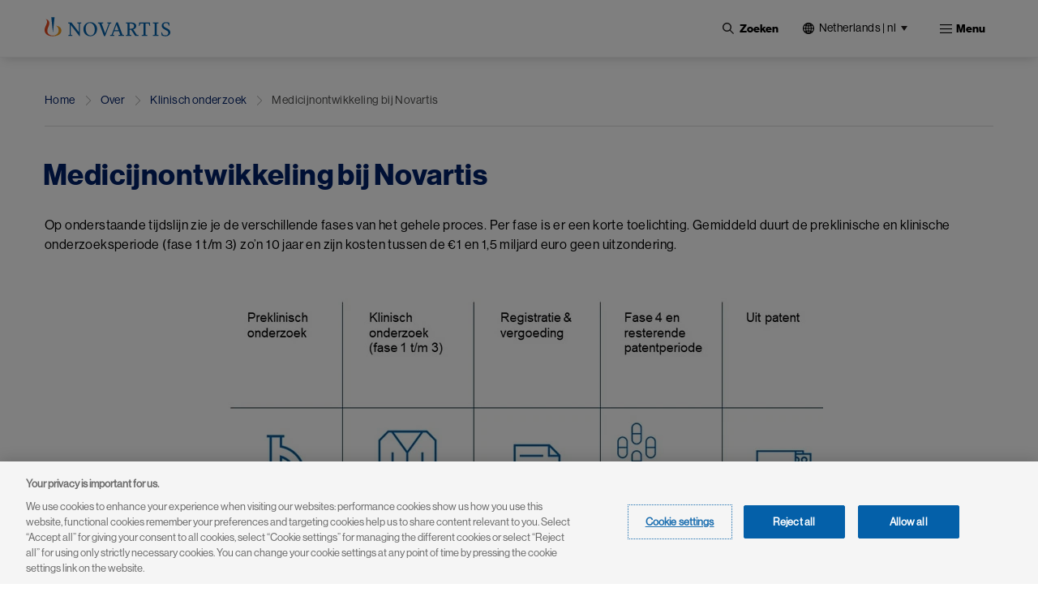

--- FILE ---
content_type: text/html; charset=UTF-8
request_url: https://www.novartis.com/nl-nl/over/klinisch-onderzoek/medicijnontwikkeling-bij-novartis
body_size: 23998
content:
 <!DOCTYPE html>
<html lang="nl" dir="ltr" prefix="content: http://purl.org/rss/1.0/modules/content/  dc: http://purl.org/dc/terms/  foaf: http://xmlns.com/foaf/0.1/  og: http://ogp.me/ns#  rdfs: http://www.w3.org/2000/01/rdf-schema#  schema: http://schema.org/  sioc: http://rdfs.org/sioc/ns#  sioct: http://rdfs.org/sioc/types#  skos: http://www.w3.org/2004/02/skos/core#  xsd: http://www.w3.org/2001/XMLSchema# ">
  <head>
    <meta charset="utf-8" />
<meta name="description" content="Medicijnontwikkeling bij Novartis" />
<meta name="keywords" content="Medicijnontwikkeling" />
<link rel="canonical" href="https://www.novartis.com/nl-nl/over/klinisch-onderzoek/medicijnontwikkeling-bij-novartis" />
<meta property="og:site_name" content="Novartis Nederland" />
<meta property="og:type" content="Website" />
<meta property="og:url" content="https://www.novartis.com/nl-nl/over/klinisch-onderzoek/medicijnontwikkeling-bij-novartis" />
<meta property="og:title" content="Medicijnontwikkeling bij Novartis" />
<meta property="og:description" content="Medicijnontwikkeling bij Novartis" />
<meta property="og:image" content="https://www.novartis.com/sites/novartis_com/files/2023-11/novartis-animated-logo-1x.gif" />
<meta property="og:image:url" content="https://www.novartis.com/sites/novartis_com/files/2023-11/novartis-animated-logo-1x.gif" />
<meta property="og:image:secure_url" content="https://www.novartis.com/sites/novartis_com/files/2023-11/novartis-animated-logo-1x.gif" />
<meta property="og:image:alt" content="Novartis logo" />
<meta name="twitter:card" content="summary_large_image" />
<meta name="twitter:description" content="Medicijnontwikkeling bij Novartis" />
<meta name="twitter:title" content="Medicijnontwikkeling bij Novartis" />
<meta name="twitter:site" content="@novartis" />
<meta name="twitter:site:id" content="17226612" />
<meta name="twitter:url" content="https://www.novartis.com/nl-nl/over/klinisch-onderzoek/medicijnontwikkeling-bij-novartis" />
<meta name="twitter:image:alt" content="Novartis is a global healthcare company based in Switzerland that provides solutions to address the evolving needs of patients worldwide. We are one of the largest pharmaceutical companies in the Netherlands. The structure in the Netherlands is the same as that of the Novartis group." />
<meta name="twitter:image" content="https://www.novartis.com/sites/novartis_com/files/novartis-logo-open-graph.jpg" />
<meta name="MobileOptimized" content="width" />
<meta name="HandheldFriendly" content="true" />
<meta name="viewport" content="width=device-width, initial-scale=1, shrink-to-fit=no" />
<script type="application/ld+json">{
    "@context": "https://schema.org",
    "@graph": [
        {
            "@type": "WebPage",
            "@id": "https://www.novartis.com/nl-nl/over/klinisch-onderzoek/medicijnontwikkeling-bij-novartis",
            "description": "Medicijnontwikkeling bij Novartis",
            "breadcrumb": {
                "@type": "BreadcrumbList",
                "itemListElement": [
                    {
                        "@type": "ListItem",
                        "position": 1,
                        "name": "Home",
                        "item": "https://www.novartis.com/nl-nl/"
                    },
                    {
                        "@type": "ListItem",
                        "position": 2,
                        "name": "Over",
                        "item": "https://www.novartis.com/nl-nl/over"
                    },
                    {
                        "@type": "ListItem",
                        "position": 3,
                        "name": "Klinisch onderzoek",
                        "item": "https://www.novartis.com/nl-nl/over/klinisch-onderzoek"
                    },
                    {
                        "@type": "ListItem",
                        "position": 4,
                        "name": "Medicijnontwikkeling bij Novartis",
                        "item": "https://www.novartis.com/nl-nl/over/klinisch-onderzoek/medicijnontwikkeling-bij-novartis"
                    }
                ]
            },
            "author": {
                "@type": "Organization",
                "@id": "https://www.novartis.com/nl-nl/\u2028",
                "name": "Novartis Nederland\u2028",
                "url": "https://www.novartis.com/nl-nl/\u2028",
                "sameAs": [
                    "https://www.twitter.com/novartis",
                    "https://www.linkedin.com/company/novartis",
                    "https://www.youtube.com/user/novartis",
                    "https://www.facebook.com/novartis",
                    "https://www.instagram.com/novartis"
                ],
                "logo": {
                    "@type": "ImageObject",
                    "url": "https://www.novartis.com/sites/novartis_com/files/novartis-logo-open-graph.jpg"
                }
            },
            "publisher": {
                "@type": "Organization",
                "@id": "https://www.novartis.com/nl-nl/",
                "name": "Novartis Nederland",
                "url": "https://www.novartis.com/nl-nl/",
                "sameAs": [
                    "https://www.twitter.com/novartis",
                    "https://www.linkedin.com/company/novartis",
                    "https://www.youtube.com/user/novartis",
                    "https://www.facebook.com/novartis",
                    "https://www.instagram.com/novartis"
                ],
                "logo": {
                    "@type": "ImageObject",
                    "url": "https://www.novartis.com/sites/novartis_com/files/novartis-logo-open-graph.jpg"
                }
            }
        }
    ]
}</script>
<meta http-equiv="x-ua-compatible" content="ie=edge" />
<link rel="icon" href="/nl-nl/themes/custom/polaris/favicon.ico" type="image/vnd.microsoft.icon" />
<link rel="alternate" hreflang="nl" href="https://www.novartis.com/nl-nl/over/klinisch-onderzoek/medicijnontwikkeling-bij-novartis" />
<link rel="preconnect" href="https://cdn.cookielaw.org" />
<script>window.a2a_config=window.a2a_config||{};a2a_config.callbacks=[];a2a_config.overlays=[];a2a_config.templates={};</script>

    <title>Medicijnontwikkeling bij Novartis | Novartis Nederland</title>
    <link rel="stylesheet" media="all" href="/nl-nl/sites/novartis_nl/files/css/css_cNkloe7vy5OnKvKdi7RIxjkU_4kkQf33maqh6uMwzcY.css?delta=0&amp;language=nl&amp;theme=polaris&amp;include=[base64]&amp;0=t8upcb" />
<link rel="stylesheet" media="all" href="/nl-nl/sites/novartis_nl/files/css/css_d9iFTMBocstjpKa-EJhDiy0n0-WEXFLrnsMgOC4Dxao.css?delta=1&amp;language=nl&amp;theme=polaris&amp;include=[base64]&amp;0=t8upcb" />
<link rel="stylesheet" media="print" href="/nl-nl/sites/novartis_nl/files/css/css_qBiha-IohPXAuTh4nfohLCJo7JeRCMlFyTlld72iaY4.css?delta=2&amp;language=nl&amp;theme=polaris&amp;include=[base64]&amp;0=t8upcb" />
<link rel="stylesheet" media="all" href="/nl-nl/sites/novartis_nl/files/css/css_1ZBUBHBSCXi0Es8iH8d70U5mOGXUqzi3emp5qqMy3VU.css?delta=3&amp;language=nl&amp;theme=polaris&amp;include=[base64]&amp;0=t8upcb" />

    <script type="application/json" data-drupal-selector="drupal-settings-json">{"path":{"baseUrl":"\/nl-nl\/","pathPrefix":"","currentPath":"node\/33456","currentPathIsAdmin":false,"isFront":false,"currentLanguage":"nl"},"pluralDelimiter":"\u0003","suppressDeprecationErrors":true,"ajaxPageState":{"libraries":"[base64]","theme":"polaris","theme_token":null},"ajaxTrustedUrl":{"\/nl-nl\/search":true},"cookiepro":{"uuid":"fe8dfb2c-2701-45db-8577-13675c68ed60"},"gtag":{"tagId":"","consentMode":false,"otherIds":[],"events":[],"additionalConfigInfo":[]},"gtm":{"tagId":null,"settings":{"data_layer":"dataLayer","include_environment":false},"tagIds":["GTM-57RJQ5"]},"dataLayer":{"defaultLang":"nl","languages":{"nl":{"id":"nl","name":"Dutch","direction":"ltr","weight":1}}},"data":{"extlink":{"extPopup":{"id":"external_link","title":"U verlaat nu de website van Novartis Nederland.","body":"\u003Cp\u003EDeze link brengt u naar een website waarop ons \u003Ca data-entity-substitution=\u0022canonical\u0022 data-entity-type=\u0022node\u0022 data-entity-uuid=\u00223f66644a-e5d8-493b-b8a5-9630709a43c6\u0022 href=\u0022\/nl-nl\/novartis-privacyverklaring-voor-websites\u0022 title=\u0022Novartis \u2013 Privacyverklaring voor websites\u0022\u003EPrivacybeleid\u003C\/a\u003E niet van toepassing is. U bent als enige verantwoordelijk voor uw interacties met die website.\u003C\/p\u003E","labelyes":"Ga verder","labelno":"Annuleren","target":"_blank"},"extPopupFlag":true,"extTarget":true,"extTargetAppendNewWindowLabel":"(opens in a new window)","extTargetNoOverride":true,"extNofollow":true,"extTitleNoOverride":false,"extNoreferrer":true,"extFollowNoOverride":false,"extClass":"ext","extLabel":"(link is external)","extImgClass":false,"extSubdomains":true,"extExclude":"","extInclude":"novartis\\.com(?!\\\/nl-nl)","extCssExclude":".off-url,\r\n#tweeter_show .carousel_inner--wrapper,\r\n.arctic_over_view_toggle.arctic_grid_view .item-list ul.whole-item .each-item,\r\n.language-selector-name, .media_access_logs_modal_form_choice,\r\n.paragraph--type--product-documents .lockbtnwrap a","extCssInclude":"","extCssExplicit":"","extAlert":true,"extHideIcons":false,"mailtoClass":"0","telClass":"","mailtoLabel":"(link sends email)","telLabel":"(link is a phone number)","extUseFontAwesome":false,"extIconPlacement":"append","extPreventOrphan":false,"extFaLinkClasses":"fa fa-external-link","extFaMailtoClasses":"fa fa-envelope-o","extAdditionalLinkClasses":"","extAdditionalMailtoClasses":"","extAdditionalTelClasses":"","extFaTelClasses":"fa fa-phone","whitelistedDomains":["zorgverlener.novartis.nl","www.zorgverlener.novartis.nl"],"extExcludeNoreferrer":""}},"kaltura_event_category":"novartis_kaltura","kaltura_event_type":"kaltura_media","kaltura_custom_events":{"nc_media_play":["play",1],"nc_media_pause":["pause",1],"nc_media_firstplay":["firstplay",1],"nc_media_seek":["seeked",1],"nc_media_play_25":["timeupdate",1,25],"nc_media_play_50":["timeupdate",1,50],"nc_media_play_75":["timeupdate",1,75]},"search_api_autocomplete":{"global_search":{"min_length":3}},"arctic_core":{"accessibility_text":null,"palettes_list":["#0460A9","#EC9A1E","#E74A21","#8D1F1B","#221F1F","#656565","#C7C7C7","#E4E4E4"]},"ajax":[],"user":{"uid":0,"permissionsHash":"441e41584ab0e396a21f978e303c13048c1782dfc53a94c29a4551db7b88d351"}}</script>
<script src="/nl-nl/sites/novartis_nl/files/js/js_Rlq2XsZdqoTuP91MtXuYXZ0Oym_pwUPNjMAAV_A4iRk.js?scope=header&amp;delta=0&amp;language=nl&amp;theme=polaris&amp;include=[base64]&amp;0=t8upcb" data-ot-ignore></script>
<script src="/nl-nl/modules/contrib/cookiepro/js/cookiepro.js?t8upcb" data-ot-ignore></script>
<script src="/nl-nl/modules/contrib/google_tag/js/gtag.js?t8upcb" data-ot-ignore></script>
<script src="/nl-nl/modules/contrib/google_tag/js/gtm.js?t8upcb" data-ot-ignore></script>

  </head>
  <body class="layout-one-sidebar layout-sidebar-second page-node-33456 path-node node--type-interior-page pattern-no_color-no_pattern alert_popup_show_once content-over-klinisch-onderzoek-medicijnontwikkeling-bij-novartis">
    <a href="#main" class="visually-hidden focusable skip-link">
      Skip to main content
    </a>
    <noscript><iframe src="https://www.googletagmanager.com/ns.html?id=GTM-57RJQ5"
                  height="0" width="0" style="display:none;visibility:hidden"></iframe></noscript>

      <div class="dialog-off-canvas-main-canvas" data-off-canvas-main-canvas>
    

 <div class="arc-fixed">
     <div class="alert-banner-region">
             
   </div>
    <header id="header" class="header"  aria-label="Site header">
                        <div class="full-width-topbar">
            <nav class="navbar" id="navbar-top">
                            
                
                                        </nav>
          </div>
                <div class="full-width-navbar">
          <nav class="navbar navbar-expand-xl" id="navbar-main">
                                         <a href="/nl-nl/" rel="home" class="navbar-brand">
              <img src="/nl-nl/themes/custom/polaris/logo.svg" alt="Novartis" title="Home" class="img-fluid d-inline-block align-top novartis-logo" />
            
    </a>
    

                              <div class="novartis_whole_menu">
                    
<div class="top-search-block">
  <ul id="block-nvs-arctic-account-menu-top-search-block" class="clearfix nav simple-menu">
    <li class="nav-item search">
      <button class="nav-link nav-link-">
      <img class="icon-search" src="/themes/custom/polaris/patterns/images/icon-search.svg" alt="Open">
      <img class="icon-close" src="/themes/custom/polaris/patterns/images/icon-close.svg" alt="Close">
      <span class="text-search">Zoeken</span>
     </button>
      <div class="views-exposed-form bef-exposed-form block block-views block-views-exposed-filter-blockglobal-search-global-search" data-bef-auto-submit-full-form="" data-bef-auto-submit="" data-bef-auto-submit-delay="500" data-drupal-selector="views-exposed-form-global-search-global-search" id="block-polaris-exposedformglobal-searchglobal-search" data-block-plugin-id="views_exposed_filter_block:global_search-global_search">
        
                
                  <div class="content">
            
<form action="/nl-nl/search" method="get" id="views-exposed-form-global-search-global-search" accept-charset="UTF-8" class="views-exposed-form-global-search-global-search">
  <div class="wrap-global-search-result container">
  




        
  <div class="js-form-item js-form-type-search-api-autocomplete form-type-search-api-autocomplete js-form-item-keyword form-item-keyword form-no-label mb-3">
          <label for="edit-keyword" class="visually-hidden">Site Search</label>
                    <div>
<input placeholder="Zoeken" data-drupal-selector="edit-keyword" data-search-api-autocomplete-search="global_search" class="form-autocomplete form-text form-control arc-input" data-autocomplete-path="/nl-nl/search_api_autocomplete/global_search?display=global_search&amp;&amp;filter=keyword" type="text" id="edit-keyword" name="keyword" value="" maxlength="128"/>
</div>

                      </div>

  
  <div data-drupal-selector="edit-actions" class="form-actions js-form-wrapper form-wrapper mb-3" id="edit-actions"><div>
<input data-bef-auto-submit-click="" data-drupal-selector="edit-submit-global-search" type="submit" id="edit-submit-global-search" value="Apply" class="button js-form-submit form-submit btn btn-primary form-control arc-input"/>
</div>
</div>

  
    <div class="count-filters">
      
      
    </div>
</div>

<div class="search-clear-all"><div>
<input onclick="clearAllFilterButton(); return false;" data-drupal-selector="edit-button" type="submit" id="edit-button" name="op" value="Clear All" class="button js-form-submit form-submit form-control arc-input"/>
</div>
</div>

</form>

          </div>
              </div>
    </li>
  </ul>
</div>
<div id="block-polaris-languagecountryselectorfordesktop" data-block-plugin-id="novartis_language_selector" class="block block-nc-language-selector block-novartis-language-selector">
  

  
      <div class="content">
      

<!-- Header block -->
<div class="language-selector-header-block language-selector-header-desktop" id="language-selector-header-block">
    <div class="language-selector-name triangle-icon">
        <img src="/themes/custom/polaris/patterns/images/globe.svg" alt="language-selector-globe">
                <button class="site-selector-anchor-link-toggle" aria-label="Netherlands | nl">Netherlands | nl</button>
            </div>
</div>

<!-- desktop block -->
<div class="language-selector-desktop">
    <div class="ls-title">
                
  <div  role="heading" class="h2" aria-label="Choose Location" aria-level="2">
    <span>Choose Location</span>
  </div>
                </div>
  
  <div class="tab-content-block">
    <div class="region-tabs">
    <!-- Nav pills -->
            <ul class="nav nav-pills">
                <li class="nav-item">
            <a  class="nav-link" href="#americas" data-bs-toggle="pill"><strong>Americas</strong></a>
        </li>
                <li class="nav-item">
            <a  class="nav-link" href="#asia-pacific" data-bs-toggle="pill"><strong>Asia Pacific</strong></a>
        </li>
                <li class="nav-item">
            <a  class="nav-link active" href="#europe" data-bs-toggle="pill"><strong>Europe</strong></a>
        </li>
                <li class="nav-item">
            <a  class="nav-link" href="#international" data-bs-toggle="pill"><strong>International</strong></a>
        </li>
                <li class="nav-item">
            <a  class="nav-link" href="#middle-east-africa" data-bs-toggle="pill"><strong>Middle East & Africa</strong></a>
        </li>
              </ul>
          </div>
  </div>
  <div class="tab-content">
    <!-- Regions Content -->
                <div id=americas  class="tab-pane">
        <dl class="countries-list">
          <!-- Countries List -->
                      <dt></dt>
            <dd>
              <a  href="https://www.novartis.com/ar-es/" target="_self">Argentina | <strong>Español</strong></a>
            </dd>
                      <dt></dt>
            <dd>
              <a  href="https://www.novartis.com/br-pt/" target="_self">Brazil | <strong>Português</strong></a>
            </dd>
                      <dt></dt>
            <dd>
              <a  href="https://www.novartis.com/ca-en/" target="_self">Canada | <strong>English</strong></a>
            </dd>
                      <dt></dt>
            <dd>
              <a  href="https://www.novartis.com/ca-fr/" target="_self">Canada | <strong>Français</strong></a>
            </dd>
                      <dt></dt>
            <dd>
              <a  href="https://www.novartis.com/acc-es/" target="_self">Andean & CAC | <strong>Español</strong></a>
            </dd>
                      <dt></dt>
            <dd>
              <a  href="https://www.novartis.com/co-es/" target="_self">Colombia | <strong>Español</strong></a>
            </dd>
                      <dt></dt>
            <dd>
              <a  href="https://www.novartis.com/mx-es/" target="_self">Mexico | <strong>Español</strong></a>
            </dd>
                      <dt></dt>
            <dd>
              <a  href="https://www.novartis.com/us-en/" target="_self">United States | <strong>English</strong></a>
            </dd>
                    </dl>
      </div>
                <div id=asia-pacific  class="tab-pane">
        <dl class="countries-list">
          <!-- Countries List -->
                      <dt></dt>
            <dd>
              <a  href="https://www.novartis.com/au-en/" target="_self">Australia | <strong>English</strong></a>
            </dd>
                      <dt></dt>
            <dd>
              <a  href="https://www.novartis.com/hk-zh/" target="_self">Hong Kong S.A.R. | <strong>繁體中文</strong></a>
            </dd>
                      <dt></dt>
            <dd>
              <a  href="https://www.novartis.com/in-en/" target="_self">India | <strong>English</strong></a>
            </dd>
                      <dt></dt>
            <dd>
              <a  href="https://www.novartis.com/id-en/" target="_self">Indonesia | <strong>English</strong></a>
            </dd>
                      <dt></dt>
            <dd>
              <a  href="https://www.novartis.com/jp-ja/" target="_self">Japan | <strong>日本語</strong></a>
            </dd>
                      <dt></dt>
            <dd>
              <a  href="https://www.novartis.com/kr-ko/" target="_self">Korea | <strong>한국어</strong></a>
            </dd>
                      <dt></dt>
            <dd>
              <a  href="https://www.novartis.com.cn/" target="_self">Mainland China | <strong>中文</strong></a>
            </dd>
                      <dt></dt>
            <dd>
              <a  href="https://www.novartis.com/my-en/" target="_self">Malaysia | <strong>English</strong></a>
            </dd>
                      <dt></dt>
            <dd>
              <a  href="https://www.novartis.com/ph-en/" target="_self">Philippines | <strong>English</strong></a>
            </dd>
                      <dt></dt>
            <dd>
              <a  href="https://www.novartis.com/sg-en/" target="_self">Singapore | <strong>English</strong></a>
            </dd>
                      <dt></dt>
            <dd>
              <a  href="https://www.novartis.com/tw-zh/" target="_self">Taiwan | <strong>繁體中文</strong></a>
            </dd>
                      <dt></dt>
            <dd>
              <a  href="https://www.novartis.com/th-th/" target="_self">Thailand | <strong>ภาษาไทย</strong></a>
            </dd>
                    </dl>
      </div>
                <div id=europe  class="tab-pane active">
        <dl class="countries-list">
          <!-- Countries List -->
                      <dt></dt>
            <dd>
              <a  href="https://www.novartis.com/at-de/" target="_self">Austria | <strong>Deutsch</strong></a>
            </dd>
                      <dt></dt>
            <dd>
              <a  href="https://www.novartis.com/be-fr/" target="_self">Belgium | <strong>Français</strong></a>
            </dd>
                      <dt></dt>
            <dd>
              <a  href="https://www.novartis.com/be-nl/" target="_self">Belgium | <strong>Nederlands</strong></a>
            </dd>
                      <dt></dt>
            <dd>
              <a  href="https://www.novartis.com/bg-bg/" target="_self">Bulgaria | <strong>Български</strong></a>
            </dd>
                      <dt></dt>
            <dd>
              <a  href="https://www.novartis.com/cz-cs/" target="_self">Czech Republic | <strong>Česky</strong></a>
            </dd>
                      <dt></dt>
            <dd>
              <a  href="https://www.novartis.com/cz-en/" target="_self">Czech Republic | <strong>English</strong></a>
            </dd>
                      <dt></dt>
            <dd>
              <a  href="https://www.novartis.com/dk-da/" target="_self">Denmark | <strong>Dansk</strong></a>
            </dd>
                      <dt></dt>
            <dd>
              <a  href="https://www.novartis.com/ee-et/" target="_self">Estonia | <strong>Eesti</strong></a>
            </dd>
                      <dt></dt>
            <dd>
              <a  href="https://www.novartis.com/fi-fi/" target="_self">Finland | <strong>Suomalainen</strong></a>
            </dd>
                      <dt></dt>
            <dd>
              <a  href="https://www.novartis.com/fr-fr/" target="_self">France | <strong>Français</strong></a>
            </dd>
                      <dt></dt>
            <dd>
              <a  href="https://www.novartis.com/de-de/" target="_self">Germany | <strong>Deutsch</strong></a>
            </dd>
                      <dt></dt>
            <dd>
              <a  href="https://www.novartis.com/gr-el/" target="_self">Greece | <strong>Ελληνικά</strong></a>
            </dd>
                      <dt></dt>
            <dd>
              <a  href="https://www.novartis.com/hu-hu/" target="_self">Hungary | <strong>Magyar</strong></a>
            </dd>
                      <dt></dt>
            <dd>
              <a  href="https://www.novartis.com/ie-en/" target="_self">Ireland | <strong>English</strong></a>
            </dd>
                      <dt></dt>
            <dd>
              <a  href="https://www.novartis.com/it-it/" target="_self">Italy | <strong>Italiano</strong></a>
            </dd>
                      <dt></dt>
            <dd>
              <a  href="https://www.novartis.com/lv-lv/" target="_self">Latvia | <strong>Latvian</strong></a>
            </dd>
                      <dt></dt>
            <dd>
              <a  href="https://www.novartis.com/lt-lt/" target="_self">Lithuania | <strong>Lithuanian</strong></a>
            </dd>
                      <dt></dt>
            <dd>
              <a  href="https://www.novartis.com/nl-nl/" target="_self" class="active">Netherlands | <strong>Nederlands</strong></a>
            </dd>
                      <dt></dt>
            <dd>
              <a  href="https://www.novartis.com/no-no/" target="_self">Norway | <strong>Norsk</strong></a>
            </dd>
                      <dt></dt>
            <dd>
              <a  href="https://www.novartis.com/pl-pl/" target="_self">Poland | <strong>Polski</strong></a>
            </dd>
                      <dt></dt>
            <dd>
              <a  href="https://www.novartis.com/pt-pt/" target="_self">Portugal | <strong>Português</strong></a>
            </dd>
                      <dt></dt>
            <dd>
              <a  href="https://www.novartis.com/ro-ro/" target="_self">Romania | <strong>Română</strong></a>
            </dd>
                      <dt></dt>
            <dd>
              <a  href="https://www.novartis.com/ru-ru/" target="_self">Russia | <strong>Русский</strong></a>
            </dd>
                      <dt></dt>
            <dd>
              <a  href="https://www.novartis.com/rs-sr/" target="_self">Serbia | <strong>Srpski</strong></a>
            </dd>
                      <dt></dt>
            <dd>
              <a  href="https://www.novartis.com/sk-sk/" target="_self">Slovakia | <strong>Slovensky</strong></a>
            </dd>
                      <dt></dt>
            <dd>
              <a  href="https://www.novartis.com/si-sl/" target="_self">Slovenia | <strong>Slovenščina</strong></a>
            </dd>
                      <dt></dt>
            <dd>
              <a  href="https://www.novartis.com/si-en/" target="_self">Slovenia | <strong>English</strong></a>
            </dd>
                      <dt></dt>
            <dd>
              <a  href="https://www.novartis.com/es-es/" target="_self">Spain | <strong>Español</strong></a>
            </dd>
                      <dt></dt>
            <dd>
              <a  href="https://www.novartis.com/se-se/" target="_self">Sweden | <strong>Svenska</strong></a>
            </dd>
                      <dt></dt>
            <dd>
              <a  href="https://www.novartis.com/ch-de/" target="_self">Switzerland | <strong>Deutsch</strong></a>
            </dd>
                      <dt></dt>
            <dd>
              <a  href="https://www.novartis.com/ch-fr/" target="_self">Switzerland | <strong>Français</strong></a>
            </dd>
                      <dt></dt>
            <dd>
              <a  href="https://www.novartis.com/tr-tr/" target="_self">Türkiye | <strong>Türkçe</strong></a>
            </dd>
                      <dt></dt>
            <dd>
              <a  href="https://www.novartis.com/ua-uk/" target="_self">Ukraine | <strong>українська</strong></a>
            </dd>
                      <dt></dt>
            <dd>
              <a  href="https://www.novartis.com/uk-en/" target="_self">United Kingdom | <strong>English</strong></a>
            </dd>
                    </dl>
      </div>
                <div id=international  class="tab-pane">
        <dl class="countries-list">
          <!-- Countries List -->
                      <dt></dt>
            <dd>
              <a  href="https://www.novartis.com/" target="_self">Global | <strong>English</strong></a>
            </dd>
                      <dt></dt>
            <dd>
              <a  href="https://www.novartisfoundation.org" target="_self">Novartis Foundation | <strong>English</strong></a>
            </dd>
                    </dl>
      </div>
                <div id=middle-east-africa  class="tab-pane">
        <dl class="countries-list">
          <!-- Countries List -->
                      <dt></dt>
            <dd>
              <a  href="https://www.novartis.com/eg-en/" target="_self">Egypt | <strong>English</strong></a>
            </dd>
                      <dt></dt>
            <dd>
              <a  href="https://www.novartis.com/il-he/" target="_self">Israel | <strong>עברית</strong></a>
            </dd>
                      <dt></dt>
            <dd>
              <a  href="https://www.novartis.com/sa-ar/" target="_self">Saudi Arabia | <strong>العربية</strong></a>
            </dd>
                      <dt></dt>
            <dd>
              <a  href="https://www.novartis.com/za-en/" target="_self">South Africa | <strong>English</strong></a>
            </dd>
                    </dl>
      </div>
      </div>
</div>

    </div>
  </div>
<div id="block-polaris-languagecountryselectorformobile" data-block-plugin-id="nc_language_selector_mobile" class="block block-nc-language-selector block-nc-language-selector-mobile">
  

  
      <div class="content">
      

<div id="block-languagecountryselectorformobile" data-block-plugin-id="novartis_language_selector_mobile" class="block block-novartis-language-selector block-novartis-language-selector-mobile block-wrapper">

    <div class="language-selector-header-block-mobile language-selector-header-mobile" id="language-selector-header-block-mobile">
        <div class="language-selector-name triangle-icon">
            <img src="/themes/custom/polaris/patterns/images/globe.svg" alt="language-selector-globe">
                        <button class="site-selector-anchor-link-toggle" aria-label="Netherlands">Netherlands</button>
                    </div>
    </div>

        <div class="language-selector-mobile">
        <div class="brand-quinary-light">
                    <div class="heading">
              
  <div  class="h3" aria-label="Choose Location" role="heading" aria-level="3">
    <span>Choose Location</span>
  </div>
                    </div>
                    <div class="tab-content-block-mobile">
                    <div class="region-selector-wrapper">
                <div class="dropdown dropdown-select">
	<button  class="dropdown-toggle" type="button" id="dropdownMenuButton" data-selected-region="europe" data-bs-toggle="dropdown" aria-haspopup="true" aria-expanded="false">
		<strong><strong>europe</strong></strong>
	</button>
	<div class="dropdown-menu" >
					<a  class="dropdown-item" data-region="americas" href="#americas">Americas</a>
					<a  class="dropdown-item" data-region="asia-pacific" href="#asia-pacific">Asia Pacific</a>
					<a  class="dropdown-item" data-region="europe" href="#europe">Europe</a>
					<a  class="dropdown-item" data-region="international" href="#international">International</a>
					<a  class="dropdown-item" data-region="middle-east-africa" href="#middle-east-africa">Middle East &amp; Africa</a>
			</div>
</div>
            </div>
                </div>
                    <div class="countrylist-wrapper">
                <dl class="countries-list">
                    <!-- Countries List -->
                                            <dt></dt>
                            <dd>
                                <a  href="https://www.novartis.com/ar-es/" target="_self" data-region-identifier="americas">Argentina | <strong>Español</strong></a>
                            </dd>
                                            <dt></dt>
                            <dd>
                                <a  href="https://www.novartis.com/au-en/" target="_self" data-region-identifier="asia-pacific">Australia | <strong>English</strong></a>
                            </dd>
                                            <dt></dt>
                            <dd>
                                <a  href="https://www.novartis.com/at-de/" target="_self" data-region-identifier="europe">Austria | <strong>Deutsch</strong></a>
                            </dd>
                                            <dt></dt>
                            <dd>
                                <a  href="https://www.novartis.com/be-fr/" target="_self" data-region-identifier="europe">Belgium | <strong>Français</strong></a>
                            </dd>
                                            <dt></dt>
                            <dd>
                                <a  href="https://www.novartis.com/be-nl/" target="_self" data-region-identifier="europe">Belgium | <strong>Nederlands</strong></a>
                            </dd>
                                            <dt></dt>
                            <dd>
                                <a  href="https://www.novartis.com/br-pt/" target="_self" data-region-identifier="americas">Brazil | <strong>Português</strong></a>
                            </dd>
                                            <dt></dt>
                            <dd>
                                <a  href="https://www.novartis.com/bg-bg/" target="_self" data-region-identifier="europe">Bulgaria | <strong>Български</strong></a>
                            </dd>
                                            <dt></dt>
                            <dd>
                                <a  href="https://www.novartis.com/ca-en/" target="_self" data-region-identifier="americas">Canada | <strong>English</strong></a>
                            </dd>
                                            <dt></dt>
                            <dd>
                                <a  href="https://www.novartis.com/ca-fr/" target="_self" data-region-identifier="americas">Canada | <strong>Français</strong></a>
                            </dd>
                                            <dt></dt>
                            <dd>
                                <a  href="https://www.novartis.com/acc-es/" target="_self" data-region-identifier="americas">Andean & CAC | <strong>Español</strong></a>
                            </dd>
                                            <dt></dt>
                            <dd>
                                <a  href="https://www.novartis.com/co-es/" target="_self" data-region-identifier="americas">Colombia | <strong>Español</strong></a>
                            </dd>
                                            <dt></dt>
                            <dd>
                                <a  href="https://www.novartis.com/cz-cs/" target="_self" data-region-identifier="europe">Czech Republic | <strong>Česky</strong></a>
                            </dd>
                                            <dt></dt>
                            <dd>
                                <a  href="https://www.novartis.com/cz-en/" target="_self" data-region-identifier="europe">Czech Republic | <strong>English</strong></a>
                            </dd>
                                            <dt></dt>
                            <dd>
                                <a  href="https://www.novartis.com/dk-da/" target="_self" data-region-identifier="europe">Denmark | <strong>Dansk</strong></a>
                            </dd>
                                            <dt></dt>
                            <dd>
                                <a  href="https://www.novartis.com/eg-en/" target="_self" data-region-identifier="middle-east-africa">Egypt | <strong>English</strong></a>
                            </dd>
                                            <dt></dt>
                            <dd>
                                <a  href="https://www.novartis.com/ee-et/" target="_self" data-region-identifier="europe">Estonia | <strong>Eesti</strong></a>
                            </dd>
                                            <dt></dt>
                            <dd>
                                <a  href="https://www.novartis.com/fi-fi/" target="_self" data-region-identifier="europe">Finland | <strong>Suomalainen</strong></a>
                            </dd>
                                            <dt></dt>
                            <dd>
                                <a  href="https://www.novartis.com/fr-fr/" target="_self" data-region-identifier="europe">France | <strong>Français</strong></a>
                            </dd>
                                            <dt></dt>
                            <dd>
                                <a  href="https://www.novartis.com/de-de/" target="_self" data-region-identifier="europe">Germany | <strong>Deutsch</strong></a>
                            </dd>
                                            <dt></dt>
                            <dd>
                                <a  href="https://www.novartis.com/gr-el/" target="_self" data-region-identifier="europe">Greece | <strong>Ελληνικά</strong></a>
                            </dd>
                                            <dt></dt>
                            <dd>
                                <a  href="https://www.novartis.com/hk-zh/" target="_self" data-region-identifier="asia-pacific">Hong Kong S.A.R. | <strong>繁體中文</strong></a>
                            </dd>
                                            <dt></dt>
                            <dd>
                                <a  href="https://www.novartis.com/hu-hu/" target="_self" data-region-identifier="europe">Hungary | <strong>Magyar</strong></a>
                            </dd>
                                            <dt></dt>
                            <dd>
                                <a  href="https://www.novartis.com/in-en/" target="_self" data-region-identifier="asia-pacific">India | <strong>English</strong></a>
                            </dd>
                                            <dt></dt>
                            <dd>
                                <a  href="https://www.novartis.com/id-en/" target="_self" data-region-identifier="asia-pacific">Indonesia | <strong>English</strong></a>
                            </dd>
                                            <dt></dt>
                            <dd>
                                <a  href="https://www.novartis.com/ie-en/" target="_self" data-region-identifier="europe">Ireland | <strong>English</strong></a>
                            </dd>
                                            <dt></dt>
                            <dd>
                                <a  href="https://www.novartis.com/il-he/" target="_self" data-region-identifier="middle-east-africa">Israel | <strong>עברית</strong></a>
                            </dd>
                                            <dt></dt>
                            <dd>
                                <a  href="https://www.novartis.com/it-it/" target="_self" data-region-identifier="europe">Italy | <strong>Italiano</strong></a>
                            </dd>
                                            <dt></dt>
                            <dd>
                                <a  href="https://www.novartis.com/jp-ja/" target="_self" data-region-identifier="asia-pacific">Japan | <strong>日本語</strong></a>
                            </dd>
                                            <dt></dt>
                            <dd>
                                <a  href="https://www.novartis.com/kr-ko/" target="_self" data-region-identifier="asia-pacific">Korea | <strong>한국어</strong></a>
                            </dd>
                                            <dt></dt>
                            <dd>
                                <a  href="https://www.novartis.com/lv-lv/" target="_self" data-region-identifier="europe">Latvia | <strong>Latvian</strong></a>
                            </dd>
                                            <dt></dt>
                            <dd>
                                <a  href="https://www.novartis.com/lt-lt/" target="_self" data-region-identifier="europe">Lithuania | <strong>Lithuanian</strong></a>
                            </dd>
                                            <dt></dt>
                            <dd>
                                <a  href="https://www.novartis.com.cn/" target="_self" data-region-identifier="asia-pacific">Mainland China | <strong>中文</strong></a>
                            </dd>
                                            <dt></dt>
                            <dd>
                                <a  href="https://www.novartis.com/my-en/" target="_self" data-region-identifier="asia-pacific">Malaysia | <strong>English</strong></a>
                            </dd>
                                            <dt></dt>
                            <dd>
                                <a  href="https://www.novartis.com/mx-es/" target="_self" data-region-identifier="americas">Mexico | <strong>Español</strong></a>
                            </dd>
                                            <dt></dt>
                            <dd>
                                <a  href="https://www.novartis.com/nl-nl/" target="_self" data-region-identifier="europe" class="active">Netherlands | <strong>Nederlands</strong></a>
                            </dd>
                                            <dt></dt>
                            <dd>
                                <a  href="https://www.novartis.com/no-no/" target="_self" data-region-identifier="europe">Norway | <strong>Norsk</strong></a>
                            </dd>
                                            <dt></dt>
                            <dd>
                                <a  href="https://www.novartis.com/" target="_self" data-region-identifier="international">Global | <strong>English</strong></a>
                            </dd>
                                            <dt></dt>
                            <dd>
                                <a  href="https://www.novartisfoundation.org" target="_self" data-region-identifier="international">Novartis Foundation | <strong>English</strong></a>
                            </dd>
                                            <dt></dt>
                            <dd>
                                <a  href="https://www.novartis.com/ph-en/" target="_self" data-region-identifier="asia-pacific">Philippines | <strong>English</strong></a>
                            </dd>
                                            <dt></dt>
                            <dd>
                                <a  href="https://www.novartis.com/pl-pl/" target="_self" data-region-identifier="europe">Poland | <strong>Polski</strong></a>
                            </dd>
                                            <dt></dt>
                            <dd>
                                <a  href="https://www.novartis.com/pt-pt/" target="_self" data-region-identifier="europe">Portugal | <strong>Português</strong></a>
                            </dd>
                                            <dt></dt>
                            <dd>
                                <a  href="https://www.novartis.com/ro-ro/" target="_self" data-region-identifier="europe">Romania | <strong>Română</strong></a>
                            </dd>
                                            <dt></dt>
                            <dd>
                                <a  href="https://www.novartis.com/ru-ru/" target="_self" data-region-identifier="europe">Russia | <strong>Русский</strong></a>
                            </dd>
                                            <dt></dt>
                            <dd>
                                <a  href="https://www.novartis.com/sa-ar/" target="_self" data-region-identifier="middle-east-africa">Saudi Arabia | <strong>العربية</strong></a>
                            </dd>
                                            <dt></dt>
                            <dd>
                                <a  href="https://www.novartis.com/rs-sr/" target="_self" data-region-identifier="europe">Serbia | <strong>Srpski</strong></a>
                            </dd>
                                            <dt></dt>
                            <dd>
                                <a  href="https://www.novartis.com/sg-en/" target="_self" data-region-identifier="asia-pacific">Singapore | <strong>English</strong></a>
                            </dd>
                                            <dt></dt>
                            <dd>
                                <a  href="https://www.novartis.com/sk-sk/" target="_self" data-region-identifier="europe">Slovakia | <strong>Slovensky</strong></a>
                            </dd>
                                            <dt></dt>
                            <dd>
                                <a  href="https://www.novartis.com/si-sl/" target="_self" data-region-identifier="europe">Slovenia | <strong>Slovenščina</strong></a>
                            </dd>
                                            <dt></dt>
                            <dd>
                                <a  href="https://www.novartis.com/si-en/" target="_self" data-region-identifier="europe">Slovenia | <strong>English</strong></a>
                            </dd>
                                            <dt></dt>
                            <dd>
                                <a  href="https://www.novartis.com/za-en/" target="_self" data-region-identifier="middle-east-africa">South Africa | <strong>English</strong></a>
                            </dd>
                                            <dt></dt>
                            <dd>
                                <a  href="https://www.novartis.com/es-es/" target="_self" data-region-identifier="europe">Spain | <strong>Español</strong></a>
                            </dd>
                                            <dt></dt>
                            <dd>
                                <a  href="https://www.novartis.com/se-se/" target="_self" data-region-identifier="europe">Sweden | <strong>Svenska</strong></a>
                            </dd>
                                            <dt></dt>
                            <dd>
                                <a  href="https://www.novartis.com/ch-de/" target="_self" data-region-identifier="europe">Switzerland | <strong>Deutsch</strong></a>
                            </dd>
                                            <dt></dt>
                            <dd>
                                <a  href="https://www.novartis.com/ch-fr/" target="_self" data-region-identifier="europe">Switzerland | <strong>Français</strong></a>
                            </dd>
                                            <dt></dt>
                            <dd>
                                <a  href="https://www.novartis.com/tw-zh/" target="_self" data-region-identifier="asia-pacific">Taiwan | <strong>繁體中文</strong></a>
                            </dd>
                                            <dt></dt>
                            <dd>
                                <a  href="https://www.novartis.com/th-th/" target="_self" data-region-identifier="asia-pacific">Thailand | <strong>ภาษาไทย</strong></a>
                            </dd>
                                            <dt></dt>
                            <dd>
                                <a  href="https://www.novartis.com/tr-tr/" target="_self" data-region-identifier="europe">Türkiye | <strong>Türkçe</strong></a>
                            </dd>
                                            <dt></dt>
                            <dd>
                                <a  href="https://www.novartis.com/ua-uk/" target="_self" data-region-identifier="europe">Ukraine | <strong>українська</strong></a>
                            </dd>
                                            <dt></dt>
                            <dd>
                                <a  href="https://www.novartis.com/uk-en/" target="_self" data-region-identifier="europe">United Kingdom | <strong>English</strong></a>
                            </dd>
                                            <dt></dt>
                            <dd>
                                <a  href="https://www.novartis.com/us-en/" target="_self" data-region-identifier="americas">United States | <strong>English</strong></a>
                            </dd>
                                    </dl>
            </div>
                </div>
    </div>
</div>

    </div>
  </div>
<div class="top-menu-block" >
  <ul id="block-nvs-arctic-account-menu-top-menu-block" class="clearfix nav simple-menu">
    <li class="nav-item menu">
      <button class="nav-link nav-link- " aria-label="Menu">Menu</button>
      <div id="block-polaris-mainnavigation" data-block-plugin-id="we_megamenu_block:main" class="block block-we-megamenu block-we-megamenu-blockmain">
      
            
            <div class="content">
      <div class="region-we-mega-menu">
	<nav  class="main navbar navbar-default navbar-we-mega-menu mobile-collapse hover-action" data-menu-name="main" data-block-theme="polaris" data-style="Default" data-animation="None" data-delay="" data-duration="" data-autoarrow="" data-alwayshowsubmenu="1" data-action="hover" data-mobile-collapse="0">
	  <div class="container-fluid">
	    <ul  class="we-mega-menu-ul nav nav-tabs">
  <li  class="we-mega-menu-li dropdown-menu" data-level="0" data-element-type="we-mega-menu-li" data-id="c3952796-6c2a-4d2c-ac95-1e988881387c" data-submenu="1" data-group="0" data-class="" data-icon="" data-caption="" data-alignsub="" data-target="">
<i class="borderH"></i>
        <a class="we-mega-menu-li" title="Therapeutische gebieden" href="/nl-nl/therapeutische-gebieden" >
    <i class="borderH"></i>
      Therapeutische gebieden&nbsp;

          </a>
    <div  class="we-mega-menu-submenu" data-element-type="we-mega-menu-submenu">
	<span class="more_from"></span>
  <div class="we-mega-menu-submenu-inner">
    <div  class="we-mega-menu-row" data-element-type="we-mega-menu-row" data-custom-row="1">
  <div  class="we-mega-menu-col span6" data-element-type="we-mega-menu-col" data-width="6" data-block="" data-blocktitle="0" data-hidewhencollapse="" data-class="">
  <ul class="nav nav-tabs subul">
  <li  class="we-mega-menu-li dropdown-menu" data-level="1" data-element-type="we-mega-menu-li" data-id="c27ae454-3f56-46e2-8f94-0ab9f5fdcb39" data-submenu="1" data-group="0" data-class="" data-icon="" data-caption="" data-alignsub="" data-target="">
<i class="borderH"></i>
        <a class="we-mega-menu-li" title="Immunologie" href="/nl-nl/therapeutische-gebieden/immunologie" >
    <i class="borderH"></i>
      Immunologie&nbsp;

          </a>
    <div  class="we-mega-menu-submenu" data-element-type="we-mega-menu-submenu">
	<span class="more_from"></span>
  <div class="we-mega-menu-submenu-inner">
    <div  class="we-mega-menu-row" data-element-type="we-mega-menu-row" data-custom-row="0">
  <div  class="we-mega-menu-col span12" data-element-type="we-mega-menu-col" data-width="12" data-block="" data-blocktitle="0" data-hidewhencollapse="" data-class="">
  <ul class="nav nav-tabs subul">
  <li  class="we-mega-menu-li" data-level="2" data-element-type="we-mega-menu-li" data-id="3d497451-fa4d-447f-98c9-8e85b6267b36" data-submenu="0" data-group="0" data-class="" data-icon="" data-caption="" data-alignsub="" data-target="">
<i class="borderH"></i>
        <a class="we-mega-menu-li" title="CSU" href="/nl-nl/therapeutische-gebieden/immunologie/csu" >
    <i class="borderH"></i>
      CSU&nbsp;

          </a>
    
</li>
<li  class="we-mega-menu-li" data-level="2" data-element-type="we-mega-menu-li" data-id="b68a3a5e-ae94-4530-827d-b009c8bba748" data-submenu="0" data-group="0" data-class="" data-icon="" data-caption="" data-alignsub="" data-target="">
<i class="borderH"></i>
        <a class="we-mega-menu-li" title="Psoriasis (PsO)" href="/nl-nl/therapeutische-gebieden/immunologie/psoriasis-pso" >
    <i class="borderH"></i>
      Psoriasis (PsO)&nbsp;

          </a>
    
</li>
<li  class="we-mega-menu-li" data-level="2" data-element-type="we-mega-menu-li" data-id="0bcce869-4c8c-4b34-97e7-c76ea8b1932b" data-submenu="0" data-group="0" data-class="" data-icon="" data-caption="" data-alignsub="" data-target="">
<i class="borderH"></i>
        <a class="we-mega-menu-li" title="Hidradenitis Suppurativa" href="/nl-nl/therapeutische-gebieden/immunologie/hidradenitis-suppurativa" >
    <i class="borderH"></i>
      Hidradenitis Suppurativa&nbsp;

          </a>
    
</li>

</ul>
</div>

</div>

  </div>
</div>

</li>
<li  class="we-mega-menu-li dropdown-menu" data-level="1" data-element-type="we-mega-menu-li" data-id="8766de72-f75f-4204-a723-0719fa463446" data-submenu="1" data-group="0" data-class="" data-icon="" data-caption="" data-alignsub="" data-target="">
<i class="borderH"></i>
        <a class="we-mega-menu-li" title="Cardiovasculair-metabolisch" href="/nl-nl/therapeutische-gebieden/cardiovasculair-management" >
    <i class="borderH"></i>
      Cardiovasculair-metabolisch&nbsp;

          </a>
    <div  class="we-mega-menu-submenu" data-element-type="we-mega-menu-submenu">
	<span class="more_from"></span>
  <div class="we-mega-menu-submenu-inner">
    <div  class="we-mega-menu-row" data-element-type="we-mega-menu-row" data-custom-row="0">
  <div  class="we-mega-menu-col span12" data-element-type="we-mega-menu-col" data-width="12" data-block="" data-blocktitle="0" data-hidewhencollapse="" data-class="">
  <ul class="nav nav-tabs subul">
  <li  class="we-mega-menu-li" data-level="2" data-element-type="we-mega-menu-li" data-id="38aea227-70e8-49bf-bb96-90a4ce4763ef" data-submenu="0" data-group="0" data-class="" data-icon="" data-caption="" data-alignsub="" data-target="">
<i class="borderH"></i>
        <a class="we-mega-menu-li" title="Hartfalen" href="/nl-nl/therapeutische-gebieden/cardiovasculair-metabolisch/hartfalen" >
    <i class="borderH"></i>
      Hartfalen&nbsp;

          </a>
    
</li>
<li  class="we-mega-menu-li" data-level="2" data-element-type="we-mega-menu-li" data-id="037b2334-b076-42e4-b562-9c4fe8b48651" data-submenu="0" data-group="0" data-class="" data-icon="" data-caption="" data-alignsub="" data-target="">
<i class="borderH"></i>
        <a class="we-mega-menu-li" title="Lipiden" href="/nl-nl/therapeutische-gebieden/cardiovasculair-metabolisch/lipiden" >
    <i class="borderH"></i>
      Lipiden&nbsp;

          </a>
    
</li>

</ul>
</div>

</div>

  </div>
</div>

</li>
<li  class="we-mega-menu-li dropdown-menu" data-level="1" data-element-type="we-mega-menu-li" data-id="c8318a4d-bea4-4837-8223-b4b4ad8746c0" data-submenu="1" data-group="0" data-class="" data-icon="" data-caption="" data-alignsub="" data-target="">
<i class="borderH"></i>
        <a class="we-mega-menu-li" title="Oncologie" href="/nl-nl/therapeutische-gebieden/oncologie" >
    <i class="borderH"></i>
      Oncologie&nbsp;

          </a>
    <div  class="we-mega-menu-submenu" data-element-type="we-mega-menu-submenu">
	<span class="more_from"></span>
  <div class="we-mega-menu-submenu-inner">
    <div  class="we-mega-menu-row" data-element-type="we-mega-menu-row" data-custom-row="0">
  <div  class="we-mega-menu-col span12" data-element-type="we-mega-menu-col" data-width="12" data-block="" data-blocktitle="0" data-hidewhencollapse="" data-class="">
  <ul class="nav nav-tabs subul">
  <li  class="we-mega-menu-li" data-level="2" data-element-type="we-mega-menu-li" data-id="b352f0cb-b206-4039-973c-6d6f4aa5fd09" data-submenu="0" data-group="0" data-class="" data-icon="" data-caption="" data-alignsub="" data-target="">
<i class="borderH"></i>
        <a class="we-mega-menu-li" title="Hematologie" href="/nl-nl/therapeutische-gebieden/oncologie/hematologie" >
    <i class="borderH"></i>
      Hematologie&nbsp;

          </a>
    
</li>
<li  class="we-mega-menu-li" data-level="2" data-element-type="we-mega-menu-li" data-id="570eb2bf-6b6f-401e-aaad-43114e69297b" data-submenu="0" data-group="0" data-class="" data-icon="" data-caption="" data-alignsub="" data-target="">
<i class="borderH"></i>
        <a class="we-mega-menu-li" title="Melanoom" href="/nl-nl/therapeutische-gebieden/oncologie/melanoom" >
    <i class="borderH"></i>
      Melanoom&nbsp;

          </a>
    
</li>

</ul>
</div>

</div>
<div  class="we-mega-menu-row" data-element-type="we-mega-menu-row" data-custom-row="1">
  <div  class="we-mega-menu-col span12" data-element-type="we-mega-menu-col" data-width="12" data-block="" data-blocktitle="1" data-hidewhencollapse="" data-class="">
  
</div>

</div>

  </div>
</div>

</li>
<li  class="we-mega-menu-li dropdown-menu" data-level="1" data-element-type="we-mega-menu-li" data-id="6658c155-ead4-4088-9d7c-bca412397961" data-submenu="1" data-group="0" data-class="" data-icon="" data-caption="" data-alignsub="" data-target="">
<i class="borderH"></i>
        <a class="we-mega-menu-li" title="Neurologie" href="/nl-nl/therapeutische-gebieden/neurowetenschappen" >
    <i class="borderH"></i>
      Neurologie&nbsp;

          </a>
    <div  class="we-mega-menu-submenu" data-element-type="we-mega-menu-submenu">
	<span class="more_from"></span>
  <div class="we-mega-menu-submenu-inner">
    <div  class="we-mega-menu-row" data-element-type="we-mega-menu-row" data-custom-row="0">
  <div  class="we-mega-menu-col span12" data-element-type="we-mega-menu-col" data-width="12" data-block="" data-blocktitle="0" data-hidewhencollapse="" data-class="">
  <ul class="nav nav-tabs subul">
  <li  class="we-mega-menu-li" data-level="2" data-element-type="we-mega-menu-li" data-id="57876b5e-d49d-414c-91c8-3e9b853ff0c6" data-submenu="0" data-group="0" data-class="" data-icon="" data-caption="" data-alignsub="" data-target="">
<i class="borderH"></i>
        <a class="we-mega-menu-li" title="Migraine" href="/nl-nl/therapeutische-gebieden/oncologie/migraine" >
    <i class="borderH"></i>
      Migraine&nbsp;

          </a>
    
</li>
<li  class="we-mega-menu-li" data-level="2" data-element-type="we-mega-menu-li" data-id="0b5db4e3-1d26-4435-a0aa-b6986452d634" data-submenu="0" data-group="0" data-class="" data-icon="" data-caption="" data-alignsub="" data-target="">
<i class="borderH"></i>
        <a class="we-mega-menu-li" title="Multiple Sclerose" href="/nl-nl/therapeutische-gebieden/neurologie/multiple-sclerose" >
    <i class="borderH"></i>
      Multiple Sclerose&nbsp;

          </a>
    
</li>

</ul>
</div>

</div>

  </div>
</div>

</li>
<li  class="we-mega-menu-li" data-level="1" data-element-type="we-mega-menu-li" data-id="3f77c319-92ac-4f1f-b0fa-3a72bd6650fd" data-submenu="0" data-group="0" data-class="" data-icon="" data-caption="" data-alignsub="" data-target="">
<i class="borderH"></i>
        <a class="we-mega-menu-li" title="Oogheelkunde" href="/nl-nl/therapeutische-gebieden/oogheelkunde" >
    <i class="borderH"></i>
      Oogheelkunde&nbsp;

          </a>
    
</li>
<li  class="we-mega-menu-li" data-level="1" data-element-type="we-mega-menu-li" data-id="6883a1ad-ec54-405e-a5b1-e58a6fdec3d1" data-submenu="0" data-group="0" data-class="" data-icon="" data-caption="" data-alignsub="" data-target="">
<i class="borderH"></i>
        <a class="we-mega-menu-li" title="Luchtwegen" href="/nl-nl/therapeutische-gebieden/luchtwegen" >
    <i class="borderH"></i>
      Luchtwegen&nbsp;

          </a>
    
</li>
<li  class="we-mega-menu-li dropdown-menu" data-level="1" data-element-type="we-mega-menu-li" data-id="f58184a7-8b88-4b28-b6a1-226319edece7" data-submenu="1" data-group="0" data-class="" data-icon="" data-caption="" data-alignsub="" data-target="">
<i class="borderH"></i>
        <a class="we-mega-menu-li" title="Reumatologie" href="/nl-nl/therapeutische-gebieden/reumatologie" >
    <i class="borderH"></i>
      Reumatologie&nbsp;

          </a>
    <div  class="we-mega-menu-submenu" data-element-type="we-mega-menu-submenu">
	<span class="more_from"></span>
  <div class="we-mega-menu-submenu-inner">
    <div  class="we-mega-menu-row" data-element-type="we-mega-menu-row" data-custom-row="0">
  <div  class="we-mega-menu-col span12" data-element-type="we-mega-menu-col" data-width="12" data-block="" data-blocktitle="0" data-hidewhencollapse="" data-class="">
  <ul class="nav nav-tabs subul">
  <li  class="we-mega-menu-li" data-level="2" data-element-type="we-mega-menu-li" data-id="384e9f00-255e-431c-b5f9-f5cd73ddd794" data-submenu="0" data-group="0" data-class="" data-icon="" data-caption="" data-alignsub="" data-target="">
<i class="borderH"></i>
        <a class="we-mega-menu-li" title="Artritis psoriatica" href="/nl-nl/therapeutische-gebieden/reumatologie/artritis-psoriatica" >
    <i class="borderH"></i>
      Artritis psoriatica&nbsp;

          </a>
    
</li>
<li  class="we-mega-menu-li" data-level="2" data-element-type="we-mega-menu-li" data-id="12b7b5fa-104e-4cbe-bbed-1d6ebdcdde46" data-submenu="0" data-group="0" data-class="" data-icon="" data-caption="" data-alignsub="" data-target="">
<i class="borderH"></i>
        <a class="we-mega-menu-li" title="Axiale spondyloartritis" href="/nl-nl/therapeutische-gebieden/reumatologie/axiale-spondyloartritis" >
    <i class="borderH"></i>
      Axiale spondyloartritis&nbsp;

          </a>
    
</li>

</ul>
</div>

</div>

  </div>
</div>

</li>

</ul>
</div>
<div  class="we-mega-menu-col span6" data-element-type="we-mega-menu-col" data-width="6" data-block="polaris_megamenutherapeuticareas" data-blocktitle="0" data-hidewhencollapse="" data-class="">
    <div class="type-of-block"><div class="block-inner"><div class="megamenu-content-block">
  <div id="block-polaris-megamenutherapeuticareas" data-block-plugin-id="block_content:16bea380-07b2-4241-9da0-b6c197c55d72" class="block-content-mega_menu">
    
        
                                                                                                                                                                                                                                                                                                                                                                                                                                            <div class="section-image">
               <img src="/nl-nl/sites/novartis_nl/files/styles/image_mega_menu/public/2024-08/vrouw-met-hond.jpg.webp?itok=grHJA9DK" alt="Vrouw met hond" title="Vrouw met hond"/>
              </div>
                          <div class="section-content">
                          Therapeutische gebieden
                        </div>
                                                                              </div>
</div>
</div></div>

</div>

</div>
<div  class="we-mega-menu-row" data-element-type="we-mega-menu-row" data-custom-row="1">
  <div  class="we-mega-menu-col span6" data-element-type="we-mega-menu-col" data-width="6" data-block="" data-blocktitle="1" data-hidewhencollapse="" data-class="">
  
</div>

</div>

  </div>
</div>

</li>
<li  class="we-mega-menu-li dropdown-menu" data-level="0" data-element-type="we-mega-menu-li" data-id="1553493e-f7c2-4307-929e-66578f0c10a1" data-submenu="1" data-group="0" data-class="" data-icon="" data-caption="" data-alignsub="" data-target="">
<i class="borderH"></i>
        <a class="we-mega-menu-li" title="Medicijnen" href="/nl-nl/products-list" >
    <i class="borderH"></i>
      Medicijnen&nbsp;

          </a>
    <div  class="we-mega-menu-submenu" data-element-type="we-mega-menu-submenu">
	<span class="more_from"></span>
  <div class="we-mega-menu-submenu-inner">
    <div  class="we-mega-menu-row" data-element-type="we-mega-menu-row" data-custom-row="0">
  <div  class="we-mega-menu-col span12" data-element-type="we-mega-menu-col" data-width="12" data-block="" data-blocktitle="0" data-hidewhencollapse="" data-class="">
  <ul class="nav nav-tabs subul">
  <li  class="we-mega-menu-li" data-level="1" data-element-type="we-mega-menu-li" data-id="c9986a48-ed03-4a7d-909d-5c28e0c3553a" data-submenu="0" data-group="0" data-class="" data-icon="" data-caption="" data-alignsub="" data-target="">
<i class="borderH"></i>
        <a class="we-mega-menu-li" title="Bekijk alle medicijnen" href="/nl-nl/products-list" >
    <i class="borderH"></i>
      Bekijk alle medicijnen&nbsp;

          </a>
    
</li>

</ul>
</div>

</div>

  </div>
</div>

</li>
<li  class="we-mega-menu-li dropdown-menu" data-level="0" data-element-type="we-mega-menu-li" data-id="8f88086b-138e-41d7-86f6-e7e378d23f8b" data-submenu="1" data-group="0" data-class="" data-icon="" data-caption="" data-alignsub="" data-target="">
<i class="borderH"></i>
        <a class="we-mega-menu-li" title="Patiënten en mantelzorgers" href="/nl-nl/patienten-en-mantelzorgers" >
    <i class="borderH"></i>
      Patiënten en mantelzorgers&nbsp;

          </a>
    <div  class="we-mega-menu-submenu" data-element-type="we-mega-menu-submenu">
	<span class="more_from"></span>
  <div class="we-mega-menu-submenu-inner">
    <div  class="we-mega-menu-row" data-element-type="we-mega-menu-row" data-custom-row="1">
  <div  class="we-mega-menu-col span6" data-element-type="we-mega-menu-col" data-width="6" data-block="" data-blocktitle="0" data-hidewhencollapse="" data-class="">
  <ul class="nav nav-tabs subul">
  <li  class="we-mega-menu-li" data-level="1" data-element-type="we-mega-menu-li" data-id="3fed92fc-4918-4ad6-8e27-39ba724fc5bb" data-submenu="0" data-group="0" data-class="" data-icon="" data-caption="" data-alignsub="" data-target="">
<i class="borderH"></i>
        <a class="we-mega-menu-li" title="Onze belofte aan patiënten en zorgverleners" href="/nl-nl/patienten-en-mantelzorgers/onze-belofte-aan-patienten-en-zorgverleners" >
    <i class="borderH"></i>
      Onze belofte aan patiënten en zorgverleners&nbsp;

          </a>
    
</li>
<li  class="we-mega-menu-li" data-level="1" data-element-type="we-mega-menu-li" data-id="2e4ecad0-7e3d-44e5-9405-484b9d8dc60a" data-submenu="0" data-group="0" data-class="" data-icon="" data-caption="" data-alignsub="" data-target="">
<i class="borderH"></i>
        <a class="we-mega-menu-li" title="Patiëntinformatie" href="/nl-nl/patienten-en-mantelzorgers/informatie-voor-de-patient" >
    <i class="borderH"></i>
      Patiëntinformatie&nbsp;

          </a>
    
</li>
<li  class="we-mega-menu-li" data-level="1" data-element-type="we-mega-menu-li" data-id="f5252412-4bfe-41f7-937b-7341be321e8d" data-submenu="0" data-group="0" data-class="" data-icon="" data-caption="" data-alignsub="" data-target="">
<i class="borderH"></i>
        <a class="we-mega-menu-li" title="Medicijnen" href="/nl-nl/products-list" >
    <i class="borderH"></i>
      Medicijnen&nbsp;

          </a>
    
</li>

</ul>
</div>
<div  class="we-mega-menu-col span6" data-element-type="we-mega-menu-col" data-width="6" data-block="polaris_megamenupatientsandcaregivers" data-blocktitle="0" data-hidewhencollapse="" data-class="">
    <div class="type-of-block"><div class="block-inner"><div class="megamenu-content-block">
  <div id="block-polaris-megamenupatientsandcaregivers" data-block-plugin-id="block_content:473b76b6-0660-4a78-8cbf-d2309637f4dc" class="block-content-mega_menu">
    
        
                                                                                                                                                                                                                                                                                                                                                                                                                                            <div class="section-image">
               <img src="/nl-nl/sites/novartis_nl/files/styles/image_mega_menu/public/2025-02/portrait-of-a-family-v2.jpg.webp?itok=l0rqZhLO" alt="Patiënten en mantelzorgers" title="Patiënten en mantelzorgers"/>
              </div>
                          <div class="section-content">
                          Patiënten en mantelzorgers
                        </div>
                                                                              </div>
</div>
</div></div>

</div>

</div>

  </div>
</div>

</li>
<li  class="we-mega-menu-li dropdown-menu" data-level="0" data-element-type="we-mega-menu-li" data-id="cb473688-ee54-4874-9eb0-a140f05abf64" data-submenu="1" data-group="0" data-class="" data-icon="" data-caption="" data-alignsub="" data-target="">
<i class="borderH"></i>
        <a class="we-mega-menu-li" title="Zorgverleners" href="/nl-nl/zorgverleners" >
    <i class="borderH"></i>
      Zorgverleners&nbsp;

          </a>
    <div  class="we-mega-menu-submenu" data-element-type="we-mega-menu-submenu">
	<span class="more_from"></span>
  <div class="we-mega-menu-submenu-inner">
    <div  class="we-mega-menu-row" data-element-type="we-mega-menu-row" data-custom-row="1">
  <div  class="we-mega-menu-col span6" data-element-type="we-mega-menu-col" data-width="6" data-block="" data-blocktitle="0" data-hidewhencollapse="" data-class="">
  <ul class="nav nav-tabs subul">
  <li  class="we-mega-menu-li" data-level="1" data-element-type="we-mega-menu-li" data-id="471e607d-eeb0-469f-a8dd-56fe9953b86e" data-submenu="0" data-group="0" data-class="" data-icon="" data-caption="" data-alignsub="" data-target="_blank">
<i class="borderH"></i>
              <a class="we-mega-menu-li" title="Zorgverlenerportaal" href="https://www.zorgverlener.novartis.nl"  target="_blank" >
    <i class="borderH"></i>
      Zorgverlenerportaal&nbsp;

          </a>
    
</li>

</ul>
</div>
<div  class="we-mega-menu-col span6" data-element-type="we-mega-menu-col" data-width="6" data-block="polaris_megamenuhealthcareprofessionals" data-blocktitle="0" data-hidewhencollapse="" data-class="">
    <div class="type-of-block"><div class="block-inner"><div class="megamenu-content-block">
  <div id="block-polaris-megamenuhealthcareprofessionals" data-block-plugin-id="block_content:446577e7-1590-482e-902a-f16ced11f153" class="block-content-mega_menu">
    
        
                                                                                                                                                                                                                                                                                                                                                                                                                                            <div class="section-image">
               <img src="/nl-nl/sites/novartis_nl/files/styles/image_mega_menu/public/2024-07/twee-zorgverleners-acher-een-scherm.png.webp?itok=mk7QCdq3" alt="Twee zorg professionals achter een scherm" title="Twee zorg professionals achter een scherm"/>
              </div>
                          <div class="section-content">
                          Zorgverleners
                        </div>
                                                                              </div>
</div>
</div></div>

</div>

</div>

  </div>
</div>

</li>
<li  class="we-mega-menu-li dropdown-menu active active-trail" data-level="0" data-element-type="we-mega-menu-li" data-id="79519f5b-f68a-4b76-9b78-7c6be7369d94" data-submenu="1" data-group="0" data-class="" data-icon="" data-caption="" data-alignsub="" data-target="">
<i class="borderH"></i>
        <a class="we-mega-menu-li" title="Over" href="/nl-nl/over" >
    <i class="borderH"></i>
      Over&nbsp;

          </a>
    <div  class="we-mega-menu-submenu" data-element-type="we-mega-menu-submenu">
	<span class="more_from"></span>
  <div class="we-mega-menu-submenu-inner">
    <div  class="we-mega-menu-row" data-element-type="we-mega-menu-row" data-custom-row="1">
  <div  class="we-mega-menu-col span6" data-element-type="we-mega-menu-col" data-width="6" data-block="" data-blocktitle="0" data-hidewhencollapse="" data-class="">
  <ul class="nav nav-tabs subul">
  <li  class="we-mega-menu-li dropdown-menu" data-level="1" data-element-type="we-mega-menu-li" data-id="9b8ded68-f621-42ce-be0d-604006a3d44f" data-submenu="1" data-group="0" data-class="" data-icon="" data-caption="" data-alignsub="" data-target="">
<i class="borderH"></i>
        <a class="we-mega-menu-li" title="Novartis in Nederland" href="/nl-nl/over/novartis-nederland" >
    <i class="borderH"></i>
      Novartis in Nederland&nbsp;

          </a>
    <div  class="we-mega-menu-submenu" data-element-type="we-mega-menu-submenu">
	<span class="more_from"></span>
  <div class="we-mega-menu-submenu-inner">
    <div  class="we-mega-menu-row" data-element-type="we-mega-menu-row" data-custom-row="0">
  <div  class="we-mega-menu-col span12" data-element-type="we-mega-menu-col" data-width="12" data-block="" data-blocktitle="0" data-hidewhencollapse="" data-class="">
  <ul class="nav nav-tabs subul">
  <li  class="we-mega-menu-li" data-level="2" data-element-type="we-mega-menu-li" data-id="e284dbda-a43e-4f27-9377-6810c2228815" data-submenu="0" data-group="0" data-class="" data-icon="" data-caption="" data-alignsub="" data-target="">
<i class="borderH"></i>
        <a class="we-mega-menu-li" title="Onze geschiedenis" href="/nl-nl/over/novartis-nederland/onze-geschiedenis" >
    <i class="borderH"></i>
      Onze geschiedenis&nbsp;

          </a>
    
</li>

</ul>
</div>

</div>

  </div>
</div>

</li>
<li  class="we-mega-menu-li" data-level="1" data-element-type="we-mega-menu-li" data-id="a4b5ce95-8e9b-458d-827d-1dfbe1976070" data-submenu="0" data-group="0" data-class="" data-icon="" data-caption="" data-alignsub="" data-target="">
<i class="borderH"></i>
        <a class="we-mega-menu-li" title="Diversiteit en inclusie" href="/nl-nl/over/diversiteit-gelijkheid-en-inclusie" >
    <i class="borderH"></i>
      Diversiteit en inclusie&nbsp;

          </a>
    
</li>
<li  class="we-mega-menu-li" data-level="1" data-element-type="we-mega-menu-li" data-id="2939cecd-4fd2-4d02-b905-b3185f5654ad" data-submenu="0" data-group="0" data-class="" data-icon="" data-caption="" data-alignsub="" data-target="">
<i class="borderH"></i>
        <a class="we-mega-menu-li" title="Mensen en cultuur" href="/nl-nl/over/mensen-en-cultuur" >
    <i class="borderH"></i>
      Mensen en cultuur&nbsp;

          </a>
    
</li>
<li  class="we-mega-menu-li" data-level="1" data-element-type="we-mega-menu-li" data-id="6ee4abe0-2667-49dd-a887-e485d605d48e" data-submenu="0" data-group="0" data-class="" data-icon="" data-caption="" data-alignsub="" data-target="">
<i class="borderH"></i>
        <a class="we-mega-menu-li" title="Ons leiderschap" href="/nl-nl/over/ons-leiderschap" >
    <i class="borderH"></i>
      Ons leiderschap&nbsp;

          </a>
    
</li>
<li  class="we-mega-menu-li" data-level="1" data-element-type="we-mega-menu-li" data-id="9a99eec7-00b0-4ce6-a2d9-ed65fe3e3193" data-submenu="0" data-group="0" data-class="" data-icon="" data-caption="" data-alignsub="" data-target="">
<i class="borderH"></i>
        <a class="we-mega-menu-li" title="Onze missie & visie" href="/nl-nl/over/onze-missie-visie" >
    <i class="borderH"></i>
      Onze missie &amp; visie&nbsp;

          </a>
    
</li>
<li  class="we-mega-menu-li" data-level="1" data-element-type="we-mega-menu-li" data-id="2829e447-203a-46f3-8168-612ad78b19df" data-submenu="0" data-group="0" data-class="" data-icon="" data-caption="" data-alignsub="" data-target="">
<i class="borderH"></i>
        <a class="we-mega-menu-li" title="Ons manifest" href="/nl-nl/over/manifest" >
    <i class="borderH"></i>
      Ons manifest&nbsp;

          </a>
    
</li>
<li  class="we-mega-menu-li dropdown-menu active active-trail" data-level="1" data-element-type="we-mega-menu-li" data-id="c8060f07-fb86-4e53-b528-ba2ce80d644c" data-submenu="1" data-group="0" data-class="" data-icon="" data-caption="" data-alignsub="" data-target="">
<i class="borderH"></i>
        <a class="we-mega-menu-li" title="Klinisch onderzoek" href="/nl-nl/over/klinisch-onderzoek" >
    <i class="borderH"></i>
      Klinisch onderzoek&nbsp;

          </a>
    <div  class="we-mega-menu-submenu" data-element-type="we-mega-menu-submenu">
	<span class="more_from"></span>
  <div class="we-mega-menu-submenu-inner">
    <div  class="we-mega-menu-row" data-element-type="we-mega-menu-row" data-custom-row="0">
  <div  class="we-mega-menu-col span12" data-element-type="we-mega-menu-col" data-width="12" data-block="" data-blocktitle="0" data-hidewhencollapse="" data-class="">
  <ul class="nav nav-tabs subul">
  <li  class="we-mega-menu-li active active-trail" data-level="2" data-element-type="we-mega-menu-li" data-id="bd15ea7c-e6ad-4e41-abf7-16d21b08c211" data-submenu="0" data-group="0" data-class="" data-icon="" data-caption="" data-alignsub="" data-target="">
<i class="borderH"></i>
        <a class="we-mega-menu-li" title="Medicijnontwikkeling bij Novartis" href="/nl-nl/over/klinisch-onderzoek/medicijnontwikkeling-bij-novartis" >
    <i class="borderH"></i>
      Medicijnontwikkeling bij Novartis&nbsp;

          </a>
    
</li>
<li  class="we-mega-menu-li" data-level="2" data-element-type="we-mega-menu-li" data-id="39ce705b-6902-4bd4-91d4-86d3dc61c992" data-submenu="0" data-group="0" data-class="" data-icon="" data-caption="" data-alignsub="" data-target="">
<i class="borderH"></i>
        <a class="we-mega-menu-li" title="Resultaten van klinisch onderzoek" href="/nl-nl/over/klinisch-onderzoek/resultaten-van-klinisch-onderzoek" >
    <i class="borderH"></i>
      Resultaten van klinisch onderzoek&nbsp;

          </a>
    
</li>
<li  class="we-mega-menu-li" data-level="2" data-element-type="we-mega-menu-li" data-id="4b097d6c-b17e-4b99-b191-200d1c720251" data-submenu="0" data-group="0" data-class="" data-icon="" data-caption="" data-alignsub="" data-target="">
<i class="borderH"></i>
        <a class="we-mega-menu-li" title="Novartis studies Nederland" href="/nl-nl/over/klinisch-onderzoek/novartis-studies-nederland" >
    <i class="borderH"></i>
      Novartis studies Nederland&nbsp;

          </a>
    
</li>
<li  class="we-mega-menu-li" data-level="2" data-element-type="we-mega-menu-li" data-id="41eb0cac-3f29-4aae-be52-27a8fe399c3d" data-submenu="0" data-group="0" data-class="" data-icon="" data-caption="" data-alignsub="" data-target="">
<i class="borderH"></i>
        <a class="we-mega-menu-li" title="Onderzoek & patiënten" href="/nl-nl/over/klinisch-onderzoek/onderzoek-patienten" >
    <i class="borderH"></i>
      Onderzoek &amp; patiënten&nbsp;

          </a>
    
</li>

</ul>
</div>

</div>

  </div>
</div>

</li>
<li  class="we-mega-menu-li" data-level="1" data-element-type="we-mega-menu-li" data-id="f946f28a-4b97-4c33-9e50-dd91e5072333" data-submenu="0" data-group="0" data-class="" data-icon="" data-caption="" data-alignsub="" data-target="">
<i class="borderH"></i>
        <a class="we-mega-menu-li" title="Cel & Gentherapie" href="/nl-nl/over/cel-gentherapie" >
    <i class="borderH"></i>
      Cel &amp; Gentherapie&nbsp;

          </a>
    
</li>
<li  class="we-mega-menu-li dropdown-menu" data-level="1" data-element-type="we-mega-menu-li" data-id="5d43fe18-9229-4570-96bb-a1d28793ba7b" data-submenu="1" data-group="0" data-class="" data-icon="" data-caption="" data-alignsub="" data-target="">
<i class="borderH"></i>
        <a class="we-mega-menu-li" title="Onze impact" href="/nl-nl/over/onze-impact" >
    <i class="borderH"></i>
      Onze impact&nbsp;

          </a>
    <div  class="we-mega-menu-submenu" data-element-type="we-mega-menu-submenu">
	<span class="more_from"></span>
  <div class="we-mega-menu-submenu-inner">
    <div  class="we-mega-menu-row" data-element-type="we-mega-menu-row" data-custom-row="0">
  <div  class="we-mega-menu-col span12" data-element-type="we-mega-menu-col" data-width="12" data-block="" data-blocktitle="0" data-hidewhencollapse="" data-class="">
  <ul class="nav nav-tabs subul">
  <li  class="we-mega-menu-li dropdown-menu" data-level="2" data-element-type="we-mega-menu-li" data-id="62c75573-ae8a-40fa-9e72-12c1b8baff17" data-submenu="1" data-group="0" data-class="" data-icon="" data-caption="" data-alignsub="" data-target="">
<i class="borderH"></i>
        <a class="we-mega-menu-li" title="Samenwerken aan optimale zorg" href="/nl-nl/over/onze-impact/samenwerken-aan-optimale-zorg" >
    <i class="borderH"></i>
      Samenwerken aan optimale zorg&nbsp;

          </a>
    <div  class="we-mega-menu-submenu" data-element-type="we-mega-menu-submenu">
	<span class="more_from"></span>
  <div class="we-mega-menu-submenu-inner">
    <div  class="we-mega-menu-row" data-element-type="we-mega-menu-row" data-custom-row="0">
  <div  class="we-mega-menu-col span12" data-element-type="we-mega-menu-col" data-width="12" data-block="" data-blocktitle="0" data-hidewhencollapse="" data-class="">
  <ul class="nav nav-tabs subul">
  
</ul>
</div>

</div>

  </div>
</div>

</li>
<li  class="we-mega-menu-li" data-level="2" data-element-type="we-mega-menu-li" data-id="70579fae-470b-4426-bfd1-258f01a73156" data-submenu="0" data-group="0" data-class="" data-icon="" data-caption="" data-alignsub="" data-target="">
<i class="borderH"></i>
        <a class="we-mega-menu-li" title="Data en digitale technologieën" href="/nl-nl/over/onze-impact/data-en-digitale-technologieen" >
    <i class="borderH"></i>
      Data en digitale technologieën&nbsp;

          </a>
    
</li>
<li  class="we-mega-menu-li dropdown-menu" data-level="2" data-element-type="we-mega-menu-li" data-id="c7d5165a-2672-4955-b9e7-9f9e8a575970" data-submenu="1" data-group="0" data-class="" data-icon="" data-caption="" data-alignsub="" data-target="">
<i class="borderH"></i>
        <a class="we-mega-menu-li" title="Duurzaamheid" href="/nl-nl/over/onze-impact/duurzaamheid" >
    <i class="borderH"></i>
      Duurzaamheid&nbsp;

          </a>
    <div  class="we-mega-menu-submenu" data-element-type="we-mega-menu-submenu">
	<span class="more_from"></span>
  <div class="we-mega-menu-submenu-inner">
    <div  class="we-mega-menu-row" data-element-type="we-mega-menu-row" data-custom-row="0">
  <div  class="we-mega-menu-col span12" data-element-type="we-mega-menu-col" data-width="12" data-block="" data-blocktitle="0" data-hidewhencollapse="" data-class="">
  <ul class="nav nav-tabs subul">
  <li  class="we-mega-menu-li" data-level="3" data-element-type="we-mega-menu-li" data-id="5b7eb1b0-3723-4575-98cf-06431c2b6375" data-submenu="0" data-group="0" data-class="" data-icon="" data-caption="" data-alignsub="" data-target="">
<i class="borderH"></i>
        <a class="we-mega-menu-li" title="Novartis ondertekent Green Deal Duurzame Zorg" href="/nl-nl/over/onze-impact/duurzaamheid/novartis-ondertekent-green-deal-samen-werken-aan-duurzame-zorg" >
    <i class="borderH"></i>
      Novartis ondertekent Green Deal Duurzame Zorg&nbsp;

          </a>
    
</li>

</ul>
</div>

</div>

  </div>
</div>

</li>
<li  class="we-mega-menu-li" data-level="2" data-element-type="we-mega-menu-li" data-id="b50916a7-6bf1-4173-baee-8e2a84af9157" data-submenu="0" data-group="0" data-class="" data-icon="" data-caption="" data-alignsub="" data-target="">
<i class="borderH"></i>
        <a class="we-mega-menu-li" title="Gezondheidsvaardigheden" href="/nl-nl/over/onze-impact/gezondheidsvaardigheden" >
    <i class="borderH"></i>
      Gezondheidsvaardigheden&nbsp;

          </a>
    
</li>
<li  class="we-mega-menu-li" data-level="2" data-element-type="we-mega-menu-li" data-id="a5c67142-af55-4832-ba9c-c366a80c0bb0" data-submenu="0" data-group="0" data-class="" data-icon="" data-caption="" data-alignsub="" data-target="">
<i class="borderH"></i>
        <a class="we-mega-menu-li" title="Ethische gedragscodes" href="/nl-nl/over/onze-impact/ethische-gedragscodes" >
    <i class="borderH"></i>
      Ethische gedragscodes&nbsp;

          </a>
    
</li>

</ul>
</div>

</div>

  </div>
</div>

</li>
<li  class="we-mega-menu-li" data-level="1" data-element-type="we-mega-menu-li" data-id="6202e4d1-6851-4c59-b6aa-f35300eb45a5" data-submenu="0" data-group="0" data-class="" data-icon="" data-caption="" data-alignsub="" data-target="">
<i class="borderH"></i>
        <a class="we-mega-menu-li" title="Mediacontacten" href="/nl-nl/contact-met-ons-opnemen/novartis-communicatie" >
    <i class="borderH"></i>
      Mediacontacten&nbsp;

          </a>
    
</li>

</ul>
</div>
<div  class="we-mega-menu-col span6" data-element-type="we-mega-menu-col" data-width="6" data-block="polaris_megamenuaboutnovartis" data-blocktitle="0" data-hidewhencollapse="" data-class="">
    <div class="type-of-block"><div class="block-inner"><div class="megamenu-content-block">
  <div id="block-polaris-megamenuaboutnovartis" data-block-plugin-id="block_content:0ca50736-cc66-48c9-8504-b8bb2d389255" class="block-content-mega_menu">
    
        
                                                                                                                                                                                                                                                                                                                                                                                                                                            <div class="section-image">
               <img src="/nl-nl/sites/novartis_nl/files/styles/image_mega_menu/public/2025-02/novartis-in-nederland-v2.jpg.webp?itok=q8KUbjrR" alt="Novartis in Nederland" title="Novartis in Nederland"/>
              </div>
                          <div class="section-content">
                          Over
                        </div>
                                                                              </div>
</div>
</div></div>

</div>

</div>

  </div>
</div>

</li>
<li  class="we-mega-menu-li dropdown-menu" data-level="0" data-element-type="we-mega-menu-li" data-id="d0e8b36d-2566-4202-bd8c-2130504209fb" data-submenu="1" data-group="0" data-class="" data-icon="" data-caption="" data-alignsub="" data-target="">
<i class="borderH"></i>
        <a class="we-mega-menu-li" title="Werken bij Novartis" href="/nl-nl/werken-bij-novartis" >
    <i class="borderH"></i>
      Werken bij Novartis&nbsp;

          </a>
    <div  class="we-mega-menu-submenu" data-element-type="we-mega-menu-submenu">
	<span class="more_from"></span>
  <div class="we-mega-menu-submenu-inner">
    <div  class="we-mega-menu-row" data-element-type="we-mega-menu-row" data-custom-row="1">
  <div  class="we-mega-menu-col span6" data-element-type="we-mega-menu-col" data-width="6" data-block="" data-blocktitle="0" data-hidewhencollapse="" data-class="">
  <ul class="nav nav-tabs subul">
  <li  class="we-mega-menu-li" data-level="1" data-element-type="we-mega-menu-li" data-id="d7eafc22-f6eb-463a-ac5d-14ef5b504a40" data-submenu="0" data-group="0" data-class="" data-icon="" data-caption="" data-alignsub="" data-target="">
<i class="borderH"></i>
        <a class="we-mega-menu-li" title="Zoek vacatures" href="/nl-nl/careers/career-search?country%5B0%5D=LOC_NL&amp;field_alternative_country%5B0%5D=LOC_NL" >
    <i class="borderH"></i>
      Zoek vacatures&nbsp;

          </a>
    
</li>
<li  class="we-mega-menu-li" data-level="1" data-element-type="we-mega-menu-li" data-id="89155e33-946c-459b-a33f-02b0ea6355f2" data-submenu="0" data-group="0" data-class="" data-icon="" data-caption="" data-alignsub="" data-target="">
<i class="borderH"></i>
        <a class="we-mega-menu-li" title="Werken bij Novartis" href="/nl-nl/werken-bij-novartis/werken-bij-novartis" >
    <i class="borderH"></i>
      Werken bij Novartis&nbsp;

          </a>
    
</li>
<li  class="we-mega-menu-li dropdown-menu" data-level="1" data-element-type="we-mega-menu-li" data-id="1cd26b63-3bf2-458c-a896-e5208018410e" data-submenu="1" data-group="0" data-class="" data-icon="" data-caption="" data-alignsub="" data-target="">
<i class="borderH"></i>
        <a class="we-mega-menu-li" title="Ontmoet ons team" href="/nl-nl/werken-bij-novartis/ontmoet-ons-team" >
    <i class="borderH"></i>
      Ontmoet ons team&nbsp;

          </a>
    <div  class="we-mega-menu-submenu" data-element-type="we-mega-menu-submenu">
	<span class="more_from"></span>
  <div class="we-mega-menu-submenu-inner">
    <div  class="we-mega-menu-row" data-element-type="we-mega-menu-row" data-custom-row="0">
  <div  class="we-mega-menu-col span12" data-element-type="we-mega-menu-col" data-width="12" data-block="" data-blocktitle="0" data-hidewhencollapse="" data-class="">
  <ul class="nav nav-tabs subul">
  <li  class="we-mega-menu-li" data-level="2" data-element-type="we-mega-menu-li" data-id="b0886365-009f-4429-a176-790d24ab0c66" data-submenu="0" data-group="0" data-class="" data-icon="" data-caption="" data-alignsub="" data-target="">
<i class="borderH"></i>
        <a class="we-mega-menu-li" title="Melanie Boelhouwer: ‘De essential brands zijn letterlijk de backbone van de organisatie’" href="/nl-nl/werken-bij-novartis/ontmoet-ons-team/melanie-boelhouwer" >
    <i class="borderH"></i>
      Melanie Boelhouwer: ‘De essential brands zijn letterlijk de backbone van de organisatie’&nbsp;

          </a>
    
</li>
<li  class="we-mega-menu-li" data-level="2" data-element-type="we-mega-menu-li" data-id="4de3c76e-72a1-49cc-9c67-857cd7f00730" data-submenu="0" data-group="0" data-class="" data-icon="" data-caption="" data-alignsub="" data-target="">
<i class="borderH"></i>
        <a class="we-mega-menu-li" title="Nicole Appels: ‘Ons team legt de basis voor een goed verloop van een studie’" href="/nl-nl/werken-bij-novartis/ontmoet-ons-team/nicole-appels" >
    <i class="borderH"></i>
      Nicole Appels: ‘Ons team legt de basis voor een goed verloop van een studie’&nbsp;

          </a>
    
</li>
<li  class="we-mega-menu-li" data-level="2" data-element-type="we-mega-menu-li" data-id="f475f082-6780-41ef-bc11-e18f7e7bf97d" data-submenu="0" data-group="0" data-class="" data-icon="" data-caption="" data-alignsub="" data-target="">
<i class="borderH"></i>
        <a class="we-mega-menu-li" title="Patient Safety" href="/nl-nl/werken-bij-novartis/ontmoet-ons-team/patient-safety" >
    <i class="borderH"></i>
      Patient Safety&nbsp;

          </a>
    
</li>
<li  class="we-mega-menu-li" data-level="2" data-element-type="we-mega-menu-li" data-id="939d87a9-c637-4569-98b1-9d8a64892d26" data-submenu="0" data-group="0" data-class="" data-icon="" data-caption="" data-alignsub="" data-target="">
<i class="borderH"></i>
        <a class="we-mega-menu-li" title="Hidde Douna: 'Mijn werk heeft direct impact op het leven van patiënten’" href="/nl-nl/werken-bij-novartis/ontmoet-ons-team/hidde-douna" >
    <i class="borderH"></i>
      Hidde Douna: &#039;Mijn werk heeft direct impact op het leven van patiënten’&nbsp;

          </a>
    
</li>
<li  class="we-mega-menu-li" data-level="2" data-element-type="we-mega-menu-li" data-id="104ea05d-5eff-4287-b3cc-756e4d9a4279" data-submenu="0" data-group="0" data-class="" data-icon="" data-caption="" data-alignsub="" data-target="">
<i class="borderH"></i>
        <a class="we-mega-menu-li" title="Ronald Moers: ‘Vergoeding is een belangrijke stap om innovatie bij de patiënt te krijgen’" href="/nl-nl/werken-bij-novartis/ontmoet-ons-team/ronald-moers" >
    <i class="borderH"></i>
      Ronald Moers: ‘Vergoeding is een belangrijke stap om innovatie bij de patiënt te krijgen’&nbsp;

          </a>
    
</li>
<li  class="we-mega-menu-li" data-level="2" data-element-type="we-mega-menu-li" data-id="8898a50d-cd79-4988-bde5-329fdc7ee91c" data-submenu="0" data-group="0" data-class="" data-icon="" data-caption="" data-alignsub="" data-target="">
<i class="borderH"></i>
        <a class="we-mega-menu-li" title="Valentijn Bomhof: Je moet de behoefte van je klant kennen om de juiste oplossing te bieden" href="/nl-nl/werken-bij-novartis/ontmoet-ons-team/valentijn-bomhof" >
    <i class="borderH"></i>
      Valentijn Bomhof: Je moet de behoefte van je klant kennen om de juiste oplossing te bieden&nbsp;

          </a>
    
</li>
<li  class="we-mega-menu-li" data-level="2" data-element-type="we-mega-menu-li" data-id="dded7895-634e-4612-bc55-9fa72654825a" data-submenu="0" data-group="0" data-class="" data-icon="" data-caption="" data-alignsub="" data-target="">
<i class="borderH"></i>
        <a class="we-mega-menu-li" title="Bianca Stoica: Het samenbrengen van kennis brengt ons allemaal verder" href="/nl-nl/werken-bij-novartis/ontmoet-ons-team/bianca-stoica" >
    <i class="borderH"></i>
      Bianca Stoica: Het samenbrengen van kennis brengt ons allemaal verder&nbsp;

          </a>
    
</li>
<li  class="we-mega-menu-li" data-level="2" data-element-type="we-mega-menu-li" data-id="4213693a-dc6d-4412-a70d-4210a66b7c67" data-submenu="0" data-group="0" data-class="" data-icon="" data-caption="" data-alignsub="" data-target="">
<i class="borderH"></i>
        <a class="we-mega-menu-li" title="Nine van Zadelhoff: “Novartis past heel goed bij mij”" href="/nl-nl/werken-bij-novartis/ontmoet-ons-team/nine-van-zadelhoff-novartis-past-heel-goed-bij-mij" >
    <i class="borderH"></i>
      Nine van Zadelhoff: “Novartis past heel goed bij mij”&nbsp;

          </a>
    
</li>
<li  class="we-mega-menu-li" data-level="2" data-element-type="we-mega-menu-li" data-id="4c736a72-5108-4c93-ad9b-294efc7fcc4f" data-submenu="0" data-group="0" data-class="" data-icon="" data-caption="" data-alignsub="" data-target="">
<i class="borderH"></i>
        <a class="we-mega-menu-li" title="Rik van Dinteren: “Ik wil een steentje bijdragen aan een betere wereld”" href="/nl-nl/werken-bij-novartis/ontmoet-ons-team/rik-van-dinteren-ik-wil-een-steentje-bijdragen-aan-een-betere-wereld" >
    <i class="borderH"></i>
      Rik van Dinteren: “Ik wil een steentje bijdragen aan een betere wereld”&nbsp;

          </a>
    
</li>

</ul>
</div>

</div>
<div  class="we-mega-menu-row" data-element-type="we-mega-menu-row" data-custom-row="1">
  <div  class="we-mega-menu-col span12" data-element-type="we-mega-menu-col" data-width="12" data-block="" data-blocktitle="1" data-hidewhencollapse="" data-class="">
  
</div>

</div>

  </div>
</div>

</li>
<li  class="we-mega-menu-li" data-level="1" data-element-type="we-mega-menu-li" data-id="f436efe2-f450-4dde-bd1e-6945fe4b0a08" data-submenu="0" data-group="0" data-class="" data-icon="" data-caption="" data-alignsub="" data-target="">
<i class="borderH"></i>
        <a class="we-mega-menu-li" title="Diversiteit en inclusie" href="/nl-nl/over/diversiteit-gelijkheid-en-inclusie" >
    <i class="borderH"></i>
      Diversiteit en inclusie&nbsp;

          </a>
    
</li>
<li  class="we-mega-menu-li" data-level="1" data-element-type="we-mega-menu-li" data-id="719bc461-925e-426f-a63c-ed80b19c0445" data-submenu="0" data-group="0" data-class="" data-icon="" data-caption="" data-alignsub="" data-target="">
<i class="borderH"></i>
        <a class="we-mega-menu-li" title="Mensen en cultuur" href="/nl-nl/over/mensen-en-cultuur" >
    <i class="borderH"></i>
      Mensen en cultuur&nbsp;

          </a>
    
</li>
<li  class="we-mega-menu-li" data-level="1" data-element-type="we-mega-menu-li" data-id="f649c9a6-3600-4737-a0a7-5482cf854e42" data-submenu="0" data-group="0" data-class="" data-icon="" data-caption="" data-alignsub="" data-target="">
<i class="borderH"></i>
        <a class="we-mega-menu-li" title="Welzijn" href="/nl-nl/werken-bij-novartis/welzijn" >
    <i class="borderH"></i>
      Welzijn&nbsp;

          </a>
    
</li>
<li  class="we-mega-menu-li" data-level="1" data-element-type="we-mega-menu-li" data-id="5d09d1ee-462b-4ffb-a423-70df6f1d1f43" data-submenu="0" data-group="0" data-class="" data-icon="" data-caption="" data-alignsub="" data-target="">
<i class="borderH"></i>
        <a class="we-mega-menu-li" title="Onderscheiding en erkenning" href="/nl-nl/werken-bij-novartis/onderscheiding-en-erkenning" >
    <i class="borderH"></i>
      Onderscheiding en erkenning&nbsp;

          </a>
    
</li>

</ul>
</div>
<div  class="we-mega-menu-col span6" data-element-type="we-mega-menu-col" data-width="6" data-block="polaris_megamenucareers" data-blocktitle="0" data-hidewhencollapse="" data-class="">
    <div class="type-of-block"><div class="block-inner"><div class="megamenu-content-block">
  <div id="block-polaris-megamenucareers" data-block-plugin-id="block_content:7cf46458-575f-4f79-8151-8ab6f14a7c55" class="block-content-mega_menu">
    
        
                                                                                                                                                                                                                                                                                                                                                                                                                                            <div class="section-image">
               <img src="/nl-nl/sites/novartis_nl/files/styles/image_mega_menu/public/2025-03/two-persons-at-the-office-v2.jpg.webp?itok=fYg2ue6Q" alt="Werken bij Novartis" title="Werken bij Novartis"/>
              </div>
                          <div class="section-content">
                          Werken bij Novartis
                        </div>
                                                                              </div>
</div>
</div></div>

</div>

</div>

  </div>
</div>

</li>
<li  class="we-mega-menu-li single-item" data-level="0" data-element-type="we-mega-menu-li" data-id="4e5b0cee-aadc-433f-97fd-a79150f59f5e" data-submenu="0" data-group="0" data-class="" data-icon="" data-caption="" data-alignsub="" data-target="">
<i class="borderH"></i>
        <a class="we-mega-menu-li" title="LinkedIn" href="https://www.linkedin.com/company/novartis-pharma-nederland" >
    <i class="borderH"></i>
      LinkedIn&nbsp;

          </a>
    
</li>
<li  class="we-mega-menu-li single-item" data-level="0" data-element-type="we-mega-menu-li" data-id="b3075776-cd1e-4309-84ac-50455f764305" data-submenu="0" data-group="0" data-class="" data-icon="" data-caption="" data-alignsub="" data-target="">
<i class="borderH"></i>
        <a class="we-mega-menu-li" title="Contact" href="/nl-nl/contact" >
    <i class="borderH"></i>
      Contact&nbsp;

          </a>
    
</li>
<li  class="we-mega-menu-li single-item" data-level="0" data-element-type="we-mega-menu-li" data-id="e9976e7c-4400-434d-9efd-08c7b7389bd1" data-submenu="0" data-group="0" data-class="" data-icon="" data-caption="" data-alignsub="" data-target="">
<i class="borderH"></i>
        <a class="we-mega-menu-li" title="Bijwerking melden" href="/nl-nl/contact-met-ons-opnemen/bijwerking-melden" >
    <i class="borderH"></i>
      Bijwerking melden&nbsp;

          </a>
    
</li>

</ul>
	  </div>
	</nav>
	<div class="we-mega-right"><div class="megamenu-content-block">
  <div id="block-megamainblock" data-block-plugin-id="block_content:ea496481-0e4a-4250-a145-7f32cb0db638" class="block-content-mega_menu">
    
        
                                                                                                                                                                                                                                                                                                                                                                                                                                            <div class="section-image">
               <img src="/nl-nl/sites/novartis_nl/files/styles/image_mega_menu/public/2025-02/pediatrician-talking-with-a-young-teenager-in-the-office-v2.jpg.webp?itok=l8ibukHd" alt="Pediatrician talking with a young teenager in the office" title="Pediatrician talking with a young teenager in the office"/>
              </div>
                          <div class="section-content">
                          Home
                        </div>
                                                                              </div>
</div>
</div>
</div>

      </div>
            </div>
    </li>
  </ul>

</div>


                                </div>
                                                  </nav>
        </div>
          </header>
  </div>
    <div id="main-wrapper" class="layout-main-wrapper  clearfix">
              <div class="highlighted">
        <div class="container section clearfix">
            <div data-drupal-messages-fallback class="hidden"></div>


        </div>
      </div>
                  
                <section class="row region region-hero-banner">
    
  </section>

              <div class="container">
         <div id="block-polaris-breadcrumbs" data-block-plugin-id="system_breadcrumb_block" class="block block-system block-system-breadcrumb-block">
  
    
      <div class="content">
      

  <nav aria-label="breadcrumb" class="breadcrumb_custom_class">
    <ol class="breadcrumb custom-breadcrumb">
                  <li class="breadcrumb-item">
          <a href="/nl-nl/">Home</a>
        </li>
                        <li class="breadcrumb-item">
          <a href="https://www.novartis.com/nl-nl/over">Over</a>
        </li>
                        <li class="breadcrumb-item">
          <a href="https://www.novartis.com/nl-nl/over/klinisch-onderzoek">Klinisch onderzoek</a>
        </li>
                        <li class="breadcrumb-item">
          <a href="https://www.novartis.com/nl-nl/over/klinisch-onderzoek/medicijnontwikkeling-bij-novartis">Medicijnontwikkeling bij Novartis</a>
        </li>
              </ol>
  </nav>

    </div>
  </div>


      </div>
              <div class="container">
                        <div class="page_title ">
             <section class="row region region-page-title">
    <div id="block-polaris-page-title" data-block-plugin-id="page_title_block" class="block block-core block-page-title-block">
  
    
      <div class="content">
      

      <h1 class="title"><span class="field field--name-title field--type-string field--label-hidden">Medicijnontwikkeling bij Novartis </span>
</h1>
  

    </div>
  </div>

  </section>

    </div>   
     </div>
    
        <div id="main" class="container-fluid custom_width">
          <div class="row row-offcanvas row-offcanvas-left clearfix">
            <div class="container">
                                              <div  class="main-content col order-last col-md-12 column-full" id="content">
                  <section class="section">
                      <div id="block-polaris-content" data-block-plugin-id="system_main_block" class="block block-system block-system-main-block">
  
    
      <div class="content">
      
<div  about="/nl-nl/over/klinisch-onderzoek/medicijnontwikkeling-bij-novartis" class="node node--type-interior-page node--view-mode-full clearfix">
  <div class="node__content clearfix">
       <div class="page_content">
                                          <div class="row content_middle">
                  <div class="col-sm-12 content_left_side">
                                                      <div class="field_body_txt ">
           
      <div class="field field--name-field-body field--type-entity-reference-revisions field--label-hidden field__items">
              <div class="field__item">  <div class="paragraph paragraph--type--rich-text-content paragraph--view-mode--default">
          
            <div class="clearfix text-formatted field field--name-field-content field--type-text-with-summary field--label-hidden field__item"><p>Op onderstaande tijdslijn zie je de verschillende fases van het gehele proces. Per fase is er een korte toelichting. Gemiddeld duurt de preklinische en klinische onderzoeksperiode (fase 1 t/m 3) zo’n 10 jaar en zijn kosten tussen de €1 en 1,5 miljard euro geen uitzondering.</p>

<div class="align-center media--type-image">
  
  
            <div class="field field--name-image field--type-image field--label-hidden field__item">  <img loading="lazy" src="/nl-nl/sites/novartis_nl/files/styles/crop_freeform/public/2022-05/Klinisch%20onderzoek-image_0.jpg.webp?itok=CNoFnOfH" width="750" height="388" alt="Klinisch onderzoek" title="Klinisch onderzoek" typeof="foaf:Image" class="image-style-crop-freeform">


</div>
      
</div>
</div>
      
      </div>
</div>
              <div class="field__item">  

  

<div class="paragraph paragraph--type--accordion paragraph--view-mode--default">
  <div class="accordion_item_wrapper accordion-stripe-close">
              
      <div class="field field--name-field-accordion-item field--type-entity-reference-revisions field--label-hidden field__items">
              <div class="field__item">  

<div class="paragraph paragraph--type--accordion-items paragraph--view-mode--default">   
       <div class="accordion  "> 
 <div class="accordion-group">
  <div class="accordion-heading">
      <button class="accordion-toggle accordion-title" data-bs-toggle="collapse" data-bs-target="#accordion-paragraph--6721">Preklinisch onderzoek</button>
  </div>
  <div id="accordion-paragraph--6721" class="accordion-body collapse " tabindex="0">
            <div class="accordion-stripe-body ">
           
            <div class="clearfix text-formatted field field--name-field-accordion-body field--type-text-long field--label-hidden field__item"><p>Het <a href="https://www.novartis.com/our-science/novartis-institutes-biomedical-research" rel="noopener noreferrer">Novartis Institute voor BioMedical Research</a> (NIBR) is een wereldwijd netwerk van diverse onderzoeksinstituten en is de motor achter al onze innovaties. Bij het NIBR zoeken we naar oplossingen en ontwikkelen we technologieën voor specifieke aandoeningen en werkingsmechanismes.</p><p>Neem in deze video een kijkje achter de schermen bij NIBR:</p><div class="align-center nc-kaltura-media media--type-kaltura-entity">
  
  

    
<!-- To handle the responsive behavior of the Kaltura player. -->
<script>
  function adjustKalturaPlayer() {
    var deviceWidth = window.innerWidth || document.documentElement.clientWidth || document.body.clientWidth;
    var mediaElement = document.getElementById("kaltura_player_697227cdc9ad6527871780");
    var mediaContainer = mediaElement.closest('.nc-kaltura-media');
    var originalWidth = "854px";
    var originalHeight = "480px";
    var originalWidthValue = parseFloat(originalWidth);
    var originalHeightValue = parseFloat(originalHeight);
    var mediaType = "video";
    var isResponsive = false;

    // Get computed styles of the container element.
    var parentStyles = window.getComputedStyle(mediaContainer);
    var finalWidth = parseFloat(parentStyles.width);

    if (finalWidth < originalWidthValue || isResponsive) {
      // Calculate aspect ratio.
      var aspectRatio = originalWidthValue / originalHeightValue;
      var finalHeight = finalWidth / aspectRatio;
      mediaElement.style.width = '100%';
      // Set the height to auto only for ISI or audio type.
      var isi = 0;
      if (isi || mediaType === 'audio') {
        mediaElement.style.height = 'auto';
      } else {
        mediaElement.style.height = finalHeight + 'px';
      }
    } else if (finalWidth == originalWidthValue) {
      mediaElement.style.width = '100%';
      // Calculate the height based on this 100% width with aspect ratio.
      mediaContainer = mediaElement.closest('.nc-kaltura-media');
      parentStyles = window.getComputedStyle(mediaContainer);
      finalWidth = parseFloat(parentStyles.width);
      aspectRatio = originalWidthValue / originalHeightValue;
      finalHeight = finalWidth / aspectRatio;
      mediaElement.style.height = finalHeight + 'px';
    }
    else {
      mediaElement.style.width = originalWidthValue + 'px';
      mediaElement.style.height = originalHeightValue + 'px';
    }

    // Add responsive class to the container element.
    mediaContainer.classList.remove('nc-kaltura-media-responsive');
    if (isResponsive) {
      mediaContainer.classList.add('nc-kaltura-media-responsive');
    }
  }

  document.addEventListener('DOMContentLoaded', adjustKalturaPlayer);
  window.addEventListener('resize', adjustKalturaPlayer);

</script>

<div class="media-data media-preview nc-kaltura-media-video nc-kaltura-media-55802022">
            <script src="https://cdnapisec.kaltura.com/p/2076321/embedPlaykitJs/uiconf_id/55802022"></script>
                  <!-- V7 Player for all media -->
          <script>
  var config = {
    targetId: "kaltura_player_697227cdc9ad6527871780",
    provider: {
      widgetId: "1_dpovferw",
      partnerId: "2076321",
      uiConfId: "55802022"
    },
    playback: {
      autoplay: false,
      autopause: false,
      allowMutedAutoPlay: false,
      loop: false    },
    sources: {
      options: {},
      startTime: 0
    },
    plugins: {
      download: {
        disable: true      },
      "playkit-js-transcript":{
        position: "right", // Default: bottom;(‘left’, ‘right', ‘top’, 'bottom’) to enable transcript.
        expandMode: "over", // Default: alongside;(‘alongside', ‘hidden’, 'over’)
        expandOnFirstPlay: false,
        showTime: true,
        downloadDisabled: false,
        printDisabled: false,
        disable: true      }
    },
    ui: {
      showCCButton: false,
      settings: {
        showQualityMenu: true,
        showSpeedMenu: false      },
      components: {
        fullscreen: {
          disableDoubleClick: false
        }
      },
      uiComponents: [
        {
          presets: ['Playback', 'Live'],
          area: 'BottomBarRightControls',
          replaceComponent: 'Fullscreen',
          get: KalturaPlayer.ui.components.Remove
        }
      ]
    }
  };
      config.plugins.preventSeek = {
      preventSeekForward: false,
      preventSeek: false    };
    config.plugins.floating = {
      disable: true    };
    config.plugins.navigation = {
      position: "right",
      expandMode: "over",
      expandOnFirstPlay: false,
      visible: false    };
    config.plugins['playkit-js-hotspots'] = {
      disable: true    };
    config.plugins['playkit-js-moderation'] = {
      disable: true    };
    config.plugins['playkit-js-info'] = {
      disable: true    };
    config.plugins.share = {
      disable: true    };
          config.ui.uiComponents = [];
                    config.plugins.googleTagManager = {};
    config.plugins.googleTagManager.customEventsTracking = {};
    config.plugins.googleTagManager.containerId = 'GTM-57RJQ5';
          config.plugins.googleTagManager.customEventsTracking.custom = [];
              config.plugins.googleTagManager.customEventsTracking = {
        preset: {
          coreEvents: true,
          UIEvents: false,
          playlistEvents: false,
          castEvents: false
        }
      };
      </script>
<!-- Dynamic embed Media content -->
<div class="kaltura-embed-section hidden">
  <div class="edit-media-link"></div>
  <div id="kaltura_player_697227cdc9ad6527871780" class="kaltura-player full-screen-hide " style=" width: 854px; height: 480px;"></div>
  <script type="text/javascript">
    try {
      var kalturaPlayer = KalturaPlayer.setup(config);
      // Add the player to the global array.
      if (typeof kalturaPlayerVideos !== 'undefined') {
        kalturaPlayerVideos.push(kalturaPlayer);
      } else {
        var kalturaPlayerVideos = [];
        kalturaPlayerVideos.push(kalturaPlayer);
      }
              // Load the Player for other media.
        kalturaPlayer.loadMedia({entryId: "1_5ambvmr7"});
            
      setTimeout(() => {
       setupAutoPause(kalturaPlayerVideos);
      }, 500);

      function setupAutoPause(players) {
        players.forEach((currentPlayer) => {
          currentPlayer.addEventListener('play', () => {
            players.forEach((otherPlayer) => {
              if (otherPlayer !== currentPlayer && typeof otherPlayer.pause === 'function') {
                otherPlayer.pause();
              }
            });
          });
        });
      }
    } catch (e) {
      console.error(e.message)
    }
  </script>
</div>
<div class="kaltura-image-section" style="position: relative; width: fit-content;">
  <!-- Used as placeholder while embedding into CKEditor -->
  <img src="https://cfvod.kaltura.com/p/2076321/sp/207632100/thumbnail/entry_id/1_5ambvmr7/version/100011.jpg/height/480px" alt="The Importance of AI in life sciences" style="object-fit: contain; ">
  <span class="corner-text" style="position: absolute; bottom: 5px; right: 5px; color: white; font-size: 25px; background-color: black;padding: 0 15px;">VIDEO</span>
</div>
<!-- End of Dynamic embed Media content -->
                    </div>
<div class="clear-fix clear"></div>


</div>
<p>&nbsp;</p><p>Is er in één van de NIBR-laboratoria een molecuul gevonden met een gewenst effect, dan volgt onderzoek naar de mogelijkheid om het molecuul verder te ontwikkelen tot geneesmiddel. Tijdens het preklinisch onderzoek zijn er nog geen proefpersonen betrokken. Er wordt eerst in een laboratorium getest of het molecuul veilig is en nuttig is om te gebruiken. Zo worden onder andere de veiligheid, dosering, toxiciteit, farmacodynamiek (het effect van het middel op het lichaam) en farmacokinetiek (de interacties die het middel in het lichaam ondergaat) gemeten. Preklinisch onderzoek neemt gemiddeld vier jaar in beslag.</p><p>De onderzoeken worden onder andere uitgevoerd met behulp van proefdieren. Novartis wil graag naar een toekomst zonder dierproeven. Helaas is dat op dit moment om twee redenen nog niet mogelijk. Bij onderzoek naar nieuwe geneesmiddelen zijn dierproeven wettelijk verplicht. Zo kan namelijk worden ontdekt of medicijnen effectief en veilig zijn. En we proberen op deze manier uit te vinden hoe het molecuul zich zal gedragen in het menselijk lichaam. Het gebruik van proefdieren wordt bij Novartis altijd tot een minimum gehouden. Novartis heeft hier ook een speciaal beleid voor: <a href="https://www.novartis.com/our-company/corporate-responsibility/reporting-disclosure/transparency-disclosure/animals-research" rel="noopener noreferrer">de Animal Welfare Policy</a>.</p><p>Novartis probeert zoveel mogelijk van haar onderzoek te doen zonder gebruik van proefdieren. Zo doet het NIBR bijvoorbeeld onderzoek naar nieuwe technologieën om hersenenweefsel na te bouwen in een laboratorium. Zo kunnen we via computermodellen hersencellen van iemand met autisme of Alzheimer nabootsen in het laboratorium. Deze cellen worden gebruikt om beter te begrijpen wat het effect is van potentiële geneesmiddelen op de hersencellen. Maar complexe ziekteprocessen begrijpen we alleen door studies met dieren, omdat veel biologische processen, de werking van ons lichaam en de manier waarop ziekten ontstaan en zich ontwikkelen, bij mens en dier hetzelfde zijn.</p><p><strong>Patent aanvragen</strong></p><p>Wanneer de preklinische studies starten, wordt direct een patent aangevraagd. Als bedrijf willen we namelijk blijven investeren in het ontwikkelen van nieuwe medicijnen. Een patent geldt meestal voor 20 tot 25 jaar. Tijdens elke stap in het onderzoeksproces kan een potentieel geneesmiddel echter nog afvallen omdat het niet het gewenste effect geeft. Na jaren onderzoek bereikt maar één op de tienduizend geteste moleculen uiteindelijk de markt. Pas als een geneesmiddel op de markt komt, kan de fabrikant de gemaakte kosten voor dit geneesmiddel (maar ook voor alle moleculen die de eindstreep niet gehaald hebben) gaan terugverdienen. Het patent geldt dan nog gemiddeld 10-12 jaar.</p></div>
      
    </div>   
 
  </div>
 </div>
</div>
 
</div>
</div>
              <div class="field__item">  

<div class="paragraph paragraph--type--accordion-items paragraph--view-mode--default">   
       <div class="accordion  "> 
 <div class="accordion-group">
  <div class="accordion-heading">
      <button class="accordion-toggle accordion-title" data-bs-toggle="collapse" data-bs-target="#accordion-paragraph--6726">Klinisch onderzoek</button>
  </div>
  <div id="accordion-paragraph--6726" class="accordion-body collapse " tabindex="0">
            <div class="accordion-stripe-body ">
           
            <div class="clearfix text-formatted field field--name-field-accordion-body field--type-text-long field--label-hidden field__item"><p>Is een molecuul veilig en werkzaam bevonden tijdens het preklinisch onderzoek, dan volgt de volgende fase van onderzoek: klinisch onderzoek. Tijdens klinische studies wordt het potentiële geneesmiddel getest bij mensen. Bij het meedoen aan medisch onderzoek komt verschillende wetgeving kijken, vastgelegd in de Wet medisch-wetenschappelijk onderzoek met mensen (WMO). Voordat de klinische studies starten, worden deze beoordeeld en goedgekeurd door een medisch-ethische toetsingscommissie (METC) of de Centrale Commissie Mensgebonden Onderzoek (CCMO). Ook worden de bevoegde autoriteiten geïnformeerd en zij geven een verklaring van ‘geen bezwaar’ af voor de start van een onderzoek. Klinisch onderzoek gebeurt in 4 fases. Ook in deze periode kan een potentieel medicijn nog altijd afvallen als het niet naar verwachting werkt. Het klinische onderzoeksproces neemt gemiddeld zo’n 6 jaar in beslag.</p><p>Eén van de ambities van Novartis is om deze ontwikkelduur te verkorten. Hiervoor wordt sinds kort de nieuwe tool ‘Sense’ ingezet. Sense is het IT-systeem waarmee we al ons klinisch onderzoek dagelijks in real-time kunnen monitoren. Het allergrootste voordeel van dit innovatieve hoogstandje is dat we heel snel kunnen zien wanneer er vertraging ontstaat in een specifiek klinisch onderzoeksprogramma, zodat we kunnen ingrijpen. Dit stelt ons in staat om onze studies zo efficiënt mogelijk uit te voeren. Daardoor kunnen we de ontwikkelduur per geneesmiddel verkortenwaardoor patiënten die er baat bij hebben, eerder toegang krijgen tot de nieuwe behandeling. Onze Country Head Trial Monitoring legt hieronder uit hoe dat precies werkt.</p><p><strong>Fase 1</strong></p><p>Klinisch onderzoek begint in fase 1 met het zeer kleinschalig testen van het potentiële medicijn. Twintig tot honderd gezonde vrijwilligers of ernstig zieke patiënten (afhankelijk van het geneesmiddel) krijgen kleine doses van het geneesmiddel toegediend en worden nauwlettend in de gaten gehouden. Zo wordt er onderzocht wat de veilige dosis is van het werkzame molecuul en welke bijwerkingen er optreden.</p><p><strong>Fase 2</strong></p><p>In fase 2 van de klinische studies wordt het geneesmiddel in een kleine groep patiënten getest. Zo kan de werkzaamheid van het geneesmiddel worden vastgesteld. Tijdens fase 2-onderzoek wordt de optimale dosis vastgesteld waarbij het geneesmiddel een zo positief mogelijk effect heeft en veilig is, met zo min mogelijk bijwerkingen.</p><p><strong>Fase 3</strong></p><p>Nu de veiligheid en de optimale dosis zijn bepaald van het nieuwe geneesmiddel, wordt het grootschalig onderzocht. Honderden tot duizenden patiënten worden wereldwijd behandeld met het nieuwe geneesmiddel. De onderzoeken worden dubbelblind uitgevoerd, waarbij het nieuwe geneesmiddel wordt vergeleken met een placebo. Als er al een behandeling voor de ziekte is, wordt het middel vergeleken met het tot dan toe meest gebruikte geneesmiddel. Zo onderzoeken we of het nieuwe geneesmiddel beter is dan reeds bestaande geneesmiddelen.</p></div>
      
    </div>   
 
  </div>
 </div>
</div>
 
</div>
</div>
              <div class="field__item">  

<div class="paragraph paragraph--type--accordion-items paragraph--view-mode--default">   
       <div class="accordion  "> 
 <div class="accordion-group">
  <div class="accordion-heading">
      <button class="accordion-toggle accordion-title" data-bs-toggle="collapse" data-bs-target="#accordion-paragraph--6731">Registratie &amp; vergoeding </button>
  </div>
  <div id="accordion-paragraph--6731" class="accordion-body collapse " tabindex="0">
            <div class="accordion-stripe-body ">
           
            <div class="clearfix text-formatted field field--name-field-accordion-body field--type-text-long field--label-hidden field__item"><p>Komt een potentieel geneesmiddel met een positief resultaat door al deze fases van onderzoek, dan worden alle onderzoeksuitkomsten ingediend bij de overheid om geregistreerd te worden als een nieuwe behandeloptie. Alleen na goedkeuring en registratie mag een geneesmiddel op de markt gebracht worden. Vanaf het begin van het onderzoeksproces is er dan gemiddeld zo’n tien jaar verstreken.</p></div>
      
    </div>   
 
  </div>
 </div>
</div>
 
</div>
</div>
              <div class="field__item">  

<div class="paragraph paragraph--type--accordion-items paragraph--view-mode--default">   
       <div class="accordion  "> 
 <div class="accordion-group">
  <div class="accordion-heading">
      <button class="accordion-toggle accordion-title" data-bs-toggle="collapse" data-bs-target="#accordion-paragraph--6736">Fase 4 en resterende patentperiode</button>
  </div>
  <div id="accordion-paragraph--6736" class="accordion-body collapse " tabindex="0">
            <div class="accordion-stripe-body ">
           
            <div class="clearfix text-formatted field field--name-field-accordion-body field--type-text-long field--label-hidden field__item"><p>Het medicijn is nu goedgekeurd en wanneer toegelaten op de markt kan het worden voorgeschreven aan patiënten door hun behandelend arts.&nbsp;<a href="https://www.novartis.com/nl-nl/products-list">Kijk hier</a> voor de lijst van al onze geneesmiddelen. Ook nadat het nieuwe geneesmiddel is geregistreerd en op de markt verkrijgbaar is, blijven we er onderzoek naar doen. We volgen zo nauwlettend het gebruik van het geneesmiddel bij een grote groep patiënten, zodat we meer te weten komen over het gebruik in de dagelijkse praktijk. Zo wordt onder andere onderzocht wat de effecten zijn op de lange termijn, of er misschien zeer zeldzame bijwerkingen optreden, of het middel ook gebruikt kan worden bij een ander ziektebeeld en of het veilig in combinatie met andere geneesmiddelen genomen kan worden. Dit onderzoek doet Novartis onder andere samen met artsenorganisaties en patiëntenverenigingen. De informatie kan Novartis weer gebruiken voor nog beter en specifieker onderzoek en ontwikkeling. Ook delen we deze informatie met andere onderzoekers en overheidsinstanties.</p></div>
      
    </div>   
 
  </div>
 </div>
</div>
 
</div>
</div>
              <div class="field__item">  

<div class="paragraph paragraph--type--accordion-items paragraph--view-mode--default">   
       <div class="accordion  "> 
 <div class="accordion-group">
  <div class="accordion-heading">
      <button class="accordion-toggle accordion-title" data-bs-toggle="collapse" data-bs-target="#accordion-paragraph--6741">Uit patent</button>
  </div>
  <div id="accordion-paragraph--6741" class="accordion-body collapse " tabindex="0">
            <div class="accordion-stripe-body ">
           
            <div class="clearfix text-formatted field field--name-field-accordion-body field--type-text-long field--label-hidden field__item"><p>Als een medicijn uit patent gaat, mogen ook andere fabrikanten het geneesmiddel produceren en op de markt brengen. Vanaf dat moment wordt gesproken over een generiek geneesmiddel. Generieke geneesmiddelen moeten aan dezelfde kwaliteits- en veiligheidseisen voldoen als originele geneesmiddelen.&nbsp;</p></div>
      
    </div>   
 
  </div>
 </div>
</div>
 
</div>
</div>
          </div>
  
  </div>
</div>
</div>
          </div>
  
    </div>   

                  </div>
               </div>
            <div class="content_bottom">
              


             </div>
       </div>

</div>
</div>

    </div>
  </div>


                  </section>
                </div>
                                      </div>
        </div>
    </div>

    
          <div class="featured-bottom">
        <div class="container clearfix">
            <section class="row region region-featured-bottom-first">
    <div class="views-element-container block block-views block-views-blockrelated-tags-block-1" id="block-polaris-views-block-related-tags-block-1" data-block-plugin-id="views_block:related_tags-block_1">
  
    
      <div class="content">
      <div><div class="container view view-related-tags view-id-related_tags view-display-id-block_1 js-view-dom-id-a228b768bcd07cd7aaa61dddea89549d59c554183c0792b9d436d5d1856c0095">
  
    
      
  
          </div>
</div>

    </div>
  </div>
<div id="block-polaris-addtoanybuttons" data-block-plugin-id="addtoany_block" class="block block-addtoany block-addtoany-block">
  
    
      <div class="content">
      <span class="a2a_kit a2a_kit_size_32 addtoany_list" data-a2a-url="https://www.novartis.com/nl-nl/over/klinisch-onderzoek/medicijnontwikkeling-bij-novartis" data-a2a-title="Medicijnontwikkeling bij Novartis "><a class="addtoany_share" tabindex="0" aria-label="Share" title="Share">Deel</a><a class="a2a_button_twitter" tabindex="0" aria-label="Twitter" title="Twitter">Tweet</a><a class="a2a_button_facebook" tabindex="0" aria-label="Facebook" title="Facebook">Share</a><a class="a2a_button_whatsapp" tabindex="0" aria-label="Whatsapp" title="Whatsapp">Whatsapp</a><a class="a2a_button_linkedin" tabindex="0" aria-label="Linkedin" title="Linkedin">Linkedin</a><a class="a2a_button_email" tabindex="0" aria-label="Email" title="Email">Email</a></span>

    </div>
  </div>
<div id="block-polaris-printablelinksblockcontent" data-block-plugin-id="printable_links_block:node" class="block block-printable block-printable-links-blocknode">
  
      <h2>Printable Links Block (Content)</h2>
    
      <div class="content">
      <ul class = "pre_links"><li class="print"><a href="/nl-nl/node/33456/printable/print">Afdrukken</a></li><li class="pdf"><a href="/nl-nl/node/33456/printable/pdf">PDF</a></li></ul>
    </div>
  </div>

  </section>

          
          
        </div>
      </div>
    </div>
 
<footer >
<div class="site-footer">
         <div class="container">
          <section class="row region region-footer-menu">
    <div id="block-polaris-novartisglobal" data-block-plugin-id="block_content:d09b8d52-0cf1-47e0-a7df-73d276c7f8c7" class="block-content-text block block-block-content block-block-contentd09b8d52-0cf1-47e0-a7df-73d276c7f8c7">
  
      <h2>Novartis Nederland</h2>
    
       </div>

  </section>

    </div> 
  
 <!-- Start Footer -->
      <div class="footer-widgets">
      <!-- Start Container -->
      <div class="container">
        
        <div class="row">

          <!-- Start Footer Top One Region -->
          
                      <div class = "col-lg-3">
                <section class="row region region-footer-first">
    

<nav aria-labelledby="block-polaris-navigatetonovartis-menu" id="block-polaris-navigatetonovartis" data-block-plugin-id="system_menu_block:navigate-to-novartis" class="block block-menu navigation menu--navigate-to-novartis">
    <div class='accordion_item_wrapper accordion-stripe-close'>
     
  <div id="block-polaris-navigatetonovartis-menu" class="footer-accordion-title">
    Direct naar
  </div>
  
  <button class="footer_accordion accordion-toggle accordion-stripe-title" data-bs-toggle="collapse">Direct naar</button> 
        <div class='accordion-stripe-body'>
    <div class="footer-nav-links">

              <ul class="clearfix nav">
                    <li class="nav-item">
                <a href="/nl-nl/over" class="nav-link nav-link--nl-nl-over" data-drupal-link-system-path="node/411">Over</a>
              </li>
                <li class="nav-item">
                <a href="/nl-nl/contact-met-ons-opnemen/bijwerking-melden" class="nav-link nav-link--nl-nl-contact-met-ons-opnemen-bijwerking-melden" data-drupal-link-system-path="node/33301">Bijwerking melden</a>
              </li>
                <li class="nav-item">
                <a href="/nl-nl/werken-bij-novartis/werken-bij-novartis" class="nav-link nav-link--nl-nl-werken-bij-novartis-werken-bij-novartis" data-drupal-link-system-path="node/33496">Werken bij Novartis</a>
              </li>
                <li class="nav-item">
                <a href="/nl-nl/over/onze-impact" class="nav-link nav-link--nl-nl-over-onze-impact" data-drupal-link-system-path="node/441">Onze impact</a>
              </li>
                <li class="nav-item">
                <a href="/nl-nl/contact" class="nav-link nav-link--nl-nl-contact" data-drupal-link-system-path="node/42881">Contact </a>
              </li>
        </ul>
  

</div>

    </div>
    </div>
</nav>

  </section>

            </div>
                    
          <!-- End Footer Top One Region -->

          <!-- Start Footer Top Two Region -->
                      <div class = "col-lg-3">
                <section class="row region region-footer-second">
    

<nav aria-labelledby="block-polaris-contactus-menu" id="block-polaris-contactus" data-block-plugin-id="system_menu_block:contact-us" class="block block-menu navigation menu--contact-us">
    <div class='accordion_item_wrapper accordion-stripe-close'>
     
  <div id="block-polaris-contactus-menu" class="footer-accordion-title">
    Nieuws
  </div>
  
  <button class="footer_accordion accordion-toggle accordion-stripe-title" data-bs-toggle="collapse">Nieuws</button> 
        <div class='accordion-stripe-body'>
    <div class="footer-nav-links">

              <ul class="clearfix nav">
                    <li class="nav-item">
                <a href="/nl-nl/news/news-archive" class="nav-link nav-link--nl-nl-news-news-archive" data-drupal-link-system-path="news/news-archive">Nieuwsberichten</a>
              </li>
                <li class="nav-item">
                <a href="/nl-nl/contact-met-ons-opnemen/novartis-communicatie" class="nav-link nav-link--nl-nl-contact-met-ons-opnemen-novartis-communicatie" data-drupal-link-system-path="node/32861">Mediacontacten</a>
              </li>
                <li class="nav-item">
                <a href="/nl-nl/opening-doors" class="nav-link nav-link--nl-nl-opening-doors" data-drupal-link-system-path="node/43326">Events</a>
              </li>
        </ul>
  

</div>

    </div>
    </div>
</nav>

  </section>

            </div>
                    
          <!-- End Footer Top Two Region -->

          <!-- Start Footer Top Three Region -->
          
                      <div class = "col-lg-3">
                <section class="row region region-footer-third">
    

<nav aria-labelledby="block-polaris-ourportfolio-menu" id="block-polaris-ourportfolio" data-block-plugin-id="system_menu_block:our-portfolio" class="block block-menu navigation menu--our-portfolio">
    <div class='accordion_item_wrapper accordion-stripe-close'>
     
  <div id="block-polaris-ourportfolio-menu" class="footer-accordion-title">
    Onze medicijnen
  </div>
  
  <button class="footer_accordion accordion-toggle accordion-stripe-title" data-bs-toggle="collapse">Onze medicijnen</button> 
        <div class='accordion-stripe-body'>
    <div class="footer-nav-links">

              <ul class="clearfix nav">
                    <li class="nav-item">
                <a href="/nl-nl/products-list" class="nav-link nav-link--nl-nl-products-list" data-drupal-link-system-path="products-list">Medicijnen</a>
              </li>
                <li class="nav-item">
                <a href="/nl-nl/patienten-en-mantelzorgers/informatie-voor-de-patient" class="nav-link nav-link--nl-nl-patienten-en-mantelzorgers-informatie-voor-de-patient" data-drupal-link-system-path="node/33311">Patiëntinformatie</a>
              </li>
        </ul>
  

</div>

    </div>
    </div>
</nav>

  </section>

            </div>
                    
          <!-- End Footer Top Three Region -->
      
      <!-- Start Footer Top Four Region -->

                    <div class = "col-lg-3">
              <section class="row region region-footer-fourth">
    

<nav aria-labelledby="block-polaris-aboutnovartis-menu" id="block-polaris-aboutnovartis" data-block-plugin-id="system_menu_block:about-novartis" class="block block-menu navigation menu--about-novartis">
    <div class='accordion_item_wrapper accordion-stripe-close'>
     
  <div id="block-polaris-aboutnovartis-menu" class="footer-accordion-title">
    Andere Novartis websites
  </div>
  
  <button class="footer_accordion accordion-toggle accordion-stripe-title" data-bs-toggle="collapse">Andere Novartis websites</button> 
        <div class='accordion-stripe-body'>
    <div class="footer-nav-links">

              <ul class="clearfix nav">
                    <li class="nav-item">
                <a href="https://www.zorgverlener.novartis.nl/" class="nav-link nav-link-https--wwwzorgverlenernovartisnl-">Zorgverlenersportaal</a>
              </li>
                <li class="nav-item">
                <a href="https://www.novartis.com/" class="nav-link nav-link-https--wwwnovartiscom-">Novartis Global</a>
              </li>
        </ul>
  

</div>

    </div>
    </div>
</nav>

  </section>

          </div>
          
        </div>
      </div>
    </div>
  
    <div class="footer-widgets middle-footer-section">
  <!-- Start Container -->
  <div class="container">
 



  <div class="row">
    
     <!-- Start Footer Top One Region -->

  
  <!-- End Footer Top Four Region -->

  
    <div class =  "col-lg-5  middle_footer_left">
      <section class="row region region-footer-middle-first">
    <div id="block-polaris-socialmedialinks" data-block-plugin-id="social_media_links_block" class="block-social-media-links block block-social-media-links-block">
  
    
      <div class="content">
      

<ul class="social-media-links--platforms platforms inline horizontal">
      <li>
      <a class="social-media-link-icon--facebook" href="https://www.facebook.com/novartis" rel="noopener noreferrer"  target="_blank" aria-label="Facebook" title="Facebook" >
        <span class='fab fa-facebook fa-2x'></span>
      </a>

          </li>
      <li>
      <a class="social-media-link-icon--twitter" href="https://x.com/novartis" rel="noopener noreferrer"  target="_blank" aria-label="Twitter" title="Twitter" >
        <span class='fab fa-x-twitter fa-2x'></span>
      </a>

          </li>
      <li>
      <a class="social-media-link-icon--youtube" href="https://www.youtube.com/channel/UC6K-WY3_TpA__DPHxdu3DBQ/featured" rel="noopener noreferrer"  target="_blank" aria-label="Youtube" title="Youtube" >
        <span class='fab fa-youtube fa-2x'></span>
      </a>

          </li>
      <li>
      <a class="social-media-link-icon--linkedin" href="https://www.linkedin.com/company/novartis-pharma-nederland" rel="noopener noreferrer"  target="_blank" aria-label="LinkedIn" title="LinkedIn" >
        <span class='fab fa-linkedin fa-2x'></span>
      </a>

          </li>
      <li>
      <a class="social-media-link-icon--instagram" href="https://www.instagram.com/novartis" rel="noopener noreferrer"  target="_blank" aria-label="Instagram" title="Instagram" >
        <span class='fab fa-instagram fa-2x'></span>
      </a>

          </li>
      <li>
      <a class="social-media-link-icon--email" href="/cdn-cgi/l/email-protection#fe97909891d0909b9a9b8c929f909abe9091889f8c8a978dd09d9193" rel="noopener noreferrer" target="_blank" aria-label="Email" title="Email">
        <span class='fa fa-envelope fa-2x'></span>
      </a>

          </li>
  </ul>

    </div>
  </div>

  </section>

    </div>

  
  <!-- Start Footer Top Two Region -->
   
  <div class = "col-lg-6 offset-lg-1 middle_footer_right">
    <section class="row region region-footer-middle-second">
    
<div class="search-block-form block block-arctic-search block-search-form-block" data-drupal-selector="search-block-form" id="block-polaris-searchform" data-block-plugin-id="search_form_block">
  
    
    <div>
        <div class="content">
      <form action="/nl-nl/search" method="get" id="search-block-form" accept-charset="UTF-8" class="search-form search-block-form form-row">
  




        
  <div class="js-form-item js-form-type-textfield form-type-textfield js-form-item-keyword form-item-keyword form-no-label mb-3">
          <label class="searchForm visually-hidden" for="edit-keys">Footer Site Search</label>
                    <div>
<input placeholder="Zoeken" id="edit-keys" data-drupal-selector="edit-keyword" type="text" name="keyword" value="" size="60" maxlength="128" class="form-text form-control arc-input"/>
</div>

                      </div>
<div data-drupal-selector="edit-actions" class="form-actions js-form-wrapper form-wrapper mb-3" id="edit-actions--4"><div>
<input data-drupal-selector="edit-submit" type="submit" id="edit-submit--2" value="Footer Search" class="button js-form-submit form-submit btn btn-primary form-control arc-input"/>
</div>
</div>

</form>

    </div>
  
  </div>
</div>

  </section>

  </div>

    
  <!-- End Footer Top One Region -->




  
      </div>

 

    </div>
  </div>
  

  <div class="footer_bottom">
  <div class="container">
          <section class="row region region-footer-bottom">
    

<nav aria-labelledby="block-polaris-footerbottom-menu" id="block-polaris-footerbottom" data-block-plugin-id="system_menu_block:footer-bottom" class="block block-menu navigation menu--footer-bottom">
    <div class='accordion_item_wrapper accordion-stripe-close'>
           
  <div class="sr-only footer-accordion-title" id="block-polaris-footerbottom-menu">
    Footer Bottom
  </div>
  
  <button class="footer_accordion accordion-toggle accordion-stripe-title" data-bs-toggle="collapse">Footer Bottom</button> 
        <div class='accordion-stripe-body'>
       <div class="row footer-bottom-section" >
    <div class="col-lg-8">
    <span class="novartis-text"> &copy; 2026   Novartis Pharma B.V.</span>
    <div class="bottom-organsim">
              <ul class="clearfix nav navbar-nav">
                    <li class="nav-item">
                <a href="/nl-nl/novartis-privacyverklaring-voor-websites" class="nav-link nav-link--nl-nl-novartis-privacyverklaring-voor-websites" data-drupal-link-system-path="node/32961">Privacybeleid</a>
              </li>
                <li class="nav-item">
                <a href="https://www.novartis.com/accessibility" class="nav-link nav-link-https--wwwnovartiscom-accessibility">Digitale Toegankelijkheid</a>
              </li>
                <li class="nav-item">
                <a href="/nl-nl/#cookie-settings-button" class="ot-sdk-show-settings nav-link nav-link--nl-nl-cookie-settings-button" id="cookie-settings-button" data-drupal-link-system-path="&lt;front&gt;">Cookie Instellingen</a>
              </li>
                <li class="nav-item">
                <a href="https://www.novartis.com/nl-nl/novartis-privacyverklaring-voor-websites#cookies" class="nav-link nav-link-https--wwwnovartiscom-nl-nl-novartis-privacyverklaring-voor-websitescookies">Over cookies</a>
              </li>
                <li class="nav-item">
                <a href="/nl-nl/sitemap.xml" class="nav-link nav-link--nl-nl-sitemapxml" data-drupal-link-system-path="sitemap.xml">Site Map</a>
              </li>
                <li class="nav-item">
                <a href="/nl-nl/sites/novartis_nl/files/novartis-third-party-code.pdf" target="_blank" class="nav-link nav-link--nl-nl-sites-novartis-nl-files-novartis-third-party-codepdf">Third party code</a>
              </li>
                <li class="nav-item">
                <a href="/nl-nl/leveringsvoorwaarden" class="nav-link nav-link--nl-nl-leveringsvoorwaarden" data-drupal-link-system-path="node/32971">Leveringsvoorwaarden</a>
              </li>
                <li class="nav-item">
                <a href="/nl-nl/disclaimer" class="nav-link nav-link--nl-nl-disclaimer" data-drupal-link-system-path="node/32641">Disclaimer</a>
              </li>
                <li class="nav-item">
                <a href="/nl-nl/sites/novartis_nl/files/Algemene%20inkoopvoorwaarden%20Okt%202023.pdf" target="_blank" class="nav-link nav-link--nl-nl-sites-novartis-nl-files-algemene20inkoopvoorwaarden20okt202023pdf">Inkoopvoorwaarden</a>
              </li>
        </ul>
  

</div>
    </div>
    <div class="col-lg-4">
    <div class="site_directory">
    <a class="globe-icon" href="https://www.novartis.com/novartis-directory" aria-label="Overzicht Novartis websites"  title="Overzicht Novartis websites">
    <span class="dir-text">Overzicht Novartis websites</span>
    </a>
    </div>
    <div class="novartis-text-global">Deze site is bestemd voor inwoners van Nederland</div>
    </div>
</div>

    </div>
    </div>
</nav>

  </section>

        </div>
        </div>
   
</div>
</footer>

  </div>

    <script data-cfasync="false" src="/cdn-cgi/scripts/5c5dd728/cloudflare-static/email-decode.min.js"></script><script>window.dataLayer = window.dataLayer || []; window.dataLayer.push({"drupalLanguage":"nl","drupalCountry":"NL","siteName":"Novartis Nederland","entityCreated":"1652528044","entityLangcode":"nl","entityStatus":"1","entityUid":"1","entityUuid":"dd082d4a-6c0d-41b8-9911-b3d6bc973360","entityVid":"469676","entityName":"arctic-admin","entityType":"node","entityBundle":"interior_page","entityId":"33456","entityTitle":"Medicijnontwikkeling bij Novartis ","primaryCategory":"over","subCategory1":"klinisch-onderzoek","subCategory2":"medicijnontwikkeling-bij-novartis","entityTaxonomy":{"sections":{"2046":"Globaal"}},"userUid":0});</script>

    <script src="/nl-nl/sites/novartis_nl/files/js/js_Mbe2QRhXewFWfHX7itaGQzD_-63n9s_w09C4OLBC4Nc.js?scope=footer&amp;delta=0&amp;language=nl&amp;theme=polaris&amp;include=[base64]&amp;0=t8upcb" data-ot-ignore></script>
<script src="https://static.addtoany.com/menu/page.js" defer integrity="sha256-/LQkiFiDbIMf2auPpMWo/guM0DjIBPpsxEpekAThY7Y=" crossorigin="anonymous"></script>
<script src="/nl-nl/sites/novartis_nl/files/js/js_lVWEXNzt8ff4BI3Kb3X1D-9hV2B6l5V43FKwn7Cz-KQ.js?scope=footer&amp;delta=2&amp;language=nl&amp;theme=polaris&amp;include=[base64]&amp;0=t8upcb" data-ot-ignore></script>

  <script defer src="https://static.cloudflareinsights.com/beacon.min.js/vcd15cbe7772f49c399c6a5babf22c1241717689176015" integrity="sha512-ZpsOmlRQV6y907TI0dKBHq9Md29nnaEIPlkf84rnaERnq6zvWvPUqr2ft8M1aS28oN72PdrCzSjY4U6VaAw1EQ==" data-cf-beacon='{"rayId":"9c2446ba4d6b6c75","version":"2025.9.1","serverTiming":{"name":{"cfExtPri":true,"cfEdge":true,"cfOrigin":true,"cfL4":true,"cfSpeedBrain":true,"cfCacheStatus":true}},"token":"3bf77832fdf144d7b656a3a461cc2691","b":1}' crossorigin="anonymous"></script>
</body>
</html>


--- FILE ---
content_type: image/svg+xml
request_url: https://www.novartis.com/themes/custom/polaris/patterns/images/chevron-down-blue.svg
body_size: -129
content:
<svg width="18" height="14" viewBox="0 0 18 14" fill="none" xmlns="http://www.w3.org/2000/svg">
<g id="Chevron/Default/Down">
<path id="Chevron-down" d="M17.3416 5.88671C17.7022 5.53592 17.7022 4.95665 17.3416 4.60586C16.9948 4.26857 16.4425 4.26857 16.0957 4.60586L9 11.5075L1.90425 4.60586C1.55747 4.26857 1.00522 4.26857 0.658445 4.60586C0.297788 4.95665 0.297788 5.53592 0.658444 5.88671L8.30277 13.3218C8.69093 13.6994 9.30907 13.6994 9.69723 13.3218L17.3416 5.88671Z" fill="#002068"/>
</g>
</svg>
